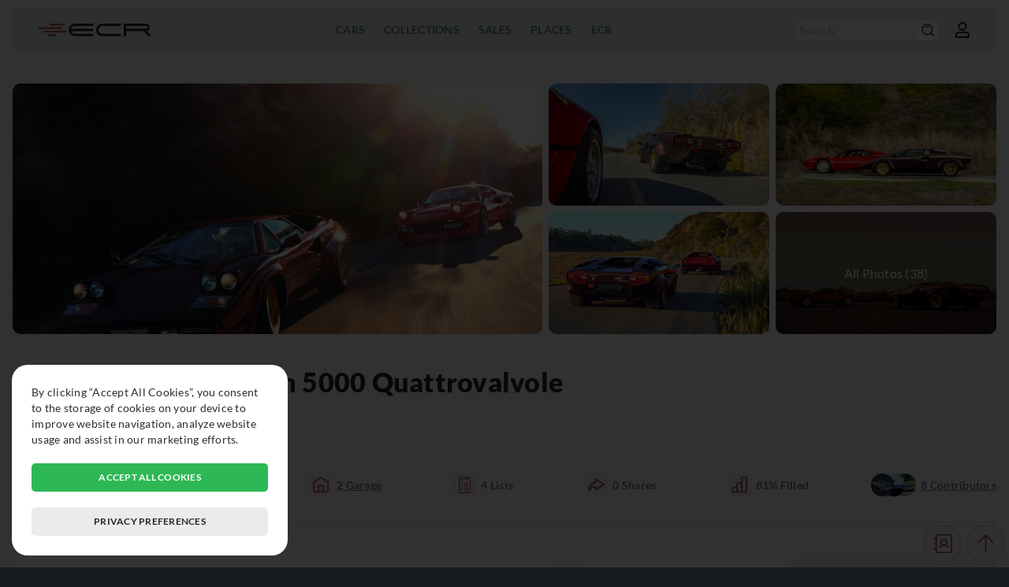

--- FILE ---
content_type: text/html; charset=UTF-8
request_url: https://exclusivecarregistry.com/details/lamborghini/countach/33476
body_size: 5179
content:
<!DOCTYPE html>
<html lang="en">
	<head>
		<meta charset="UTF-8">
		<meta name="viewport" content="width=device-width, initial-scale=1">
		<meta http-equiv="content-language" content="en-US" />
		<meta name="copyright" content="© 2026 Exclusive Car Registry" />
		<meta name="robots" content="index,follow">
		<meta http-equiv="imagetoolbar" content="no" />
		<meta name="rating" content="general" />
				<script async src="https://www.googletagmanager.com/gtag/js?id=G-HY7SRVBN33"></script>
		<script>
						window['ga-disable-G-HY7SRVBN33'] = true;
						window.dataLayer = window.dataLayer || [];
			function gtag(){dataLayer.push(arguments);}
			gtag('js', new Date());
			gtag('config', 'G-HY7SRVBN33', {'anonymize_ip': true});
					</script>
				<title>ECR - Lamborghini Countach 5000 Quattrovalvole details</title>
		<meta name="description" content="Red exterior located in Poland">
		<meta name="keywords" content="car, car details, car specs, car info, lamborghini, lamborghini countach, lamborghini countach 5000 quattrovalvole">
		<meta property="og:locale" content="en_US">
		<meta property="og:type" content="website">
		<meta property="og:title" content="ECR - Lamborghini Countach 5000 Quattrovalvole details">
		<meta property="og:description" content="Red exterior located in Poland">		
		<meta property="og:url" content="https://exclusivecarregistry.com/details/lamborghini/countach/33476">
		<meta property="og:site_name" content="ECR - Lamborghini Countach 5000 Quattrovalvole details">
		<meta property="og:image" content="https://exclusivecarregistry.com/images/cars/preview/thumb_33476.jpg">
		<meta property="og:image:width" content="450">
		<meta property="og:image:height" content="235">
		<meta name="twitter:card" content="summary_large_image">
		<meta name="twitter:description" content="Red exterior located in Poland">
		<meta name="twitter:title" content="ECR - Lamborghini Countach 5000 Quattrovalvole details">
		<meta name="twitter:image" content="https://exclusivecarregistry.com/images/cars/preview/thumb_33476.jpg">
		<link rel="icon" href="/images/common/favicon.png" sizes="32x32">
		<link rel="icon" href="/images/common/favicon.png" sizes="192x192">
		<link rel="apple-touch-icon" href="/images/common/favicon.png">
				<meta name="msapplication-TileImage" content="/images/common/favicon.png">	
		<meta name="theme-color" content="#b84f4f">
		<meta name="format-detection" content="telephone=no">
		<meta name="format-detection" content="date=no">
		<meta name="format-detection" content="address=no">
		<meta name="format-detection" content="email=no">
		<link rel="stylesheet" href="/css/select2.min.css" type="text/css" media="all" />

				<link rel="stylesheet" href="/css/style.css" type="text/css" media="all">
		<link rel="stylesheet" href="/css/style_mobile.css" type="text/css" media="all">
		<link rel="stylesheet" href="/css/style_overlay.css" type="text/css" media="all">
		<link rel="stylesheet" href="/css/style_darkmode.css" type="text/css" media="all">
		
		<link rel="manifest" href="https://exclusivecarregistry.com/manifest.json">
		<script type="text/javascript" src="/js/jquery-3.6.0.min.js"></script>
		<script type="text/javascript" src="/js/jquery-ui.min.js"></script>
		<script type="text/javascript" src="/js/jquery.ui.touch-punch.js"></script>
		<script type="text/javascript" src="/js/select2.min.js"></script>
        <script type="text/javascript" src="/js/jquery.touchSwipe.min.js"></script>
		<script type="text/javascript" src="/js/mention.min.js"></script>
		<script type="text/javascript" src="/js/general.js"></script>
		
				
				<script defer type="text/javascript" src="/js/details.js"></script>
				
		
		
		
    </head>
	<body >
				<header>

			<div class="menumob"><hr /><hr /><hr /></div>

						<a href="/" class="logo">
				<img class="image_switch" src="/images/common/logo-ecr-default.svg" alt="Logo Exclusive Car Registry" />
			</a>
						
			<nav>
				<ul>
										
					<li>
						<p>Cars</p>
						<div class="overlay_submenu">
							<ul>
								<li><a href="/list">Cars</a></li>
							</ul>
							<ul>
								<li><a href="/make">Makes</a></li>
							</ul>
						</div>
					</li>

					<li>
						<p><a href="/collection">Collections</a></p>
					</li>

					<li>
						<p>Sales</p>
						<div class="overlay_submenu">
							<ul>
								<li><a href="/dealer">Dealers</a></li>
							</ul>
							<ul>
								<li><a href="/auction-house">Auction Houses</a></li>
							</ul>
						</div>
					</li>

					<li>
						<p>Places</p>
						<div class="overlay_submenu">
							<ul>
								<li><a href="/event">Events</a></li>
							</ul>
							<ul>
								<li><a href="/museum">Museums</a></li>
							</ul>
							<ul>
								<li><a href="/circuit">Circuits</a></li>
							</ul>
						</div>
					</li>

					<li>
						<p>ECR</p>
						<div class="overlay_submenu">
							<ul>
								<li><a href="/info">About</a></li>
							</ul>
							<ul>
								<li><a href="/plans">Plans</a></li>
							</ul>
							<ul>
								<li><a href="/terms">Terms of Use</a></li>
							</ul>
							<ul>
								<li><a href="/faq">FAQ</a></li>
							</ul>
							<ul>
								<li><span class="opencontact">Contact Us</span></li>
							</ul>
						</div>
					</li>
				</ul>
			</nav>
			<div class="options">
				<div class="fast_search_link">
					<a href="/list"><img class="ico_switch" src="/images/common/ico-header-search.svg" alt="Search icon" /></a>
				</div>
				<form action="/list" method="get" class="fast_search">
					<input type="hidden" name="fastsearch" value="1" />
					<input type="text" name="model" placeholder="Search" value="" />
					<button type="submit"><img class="ico_switch" src="/images/common/ico-header-search.svg" alt="Search icon" /></button>
				</form>
				
												<div class="account_photo">
										<span href="/login" rel="nofollow" class="open_login_form">
						<img src="/images/common/ico-header-account.svg" alt="Profile"  class="ico_switch" />
					</span>
									</div>
			</div>
		</header>
	<main class="principal" id="details">
	<div class="banner_gallery wrapperfull">
					<div class="thumb" data-id="538749">
						<img src="/images/gallery/car/full/538749" alt="Gallery" />
					</div>
					<div class="thumb" data-id="538750">
						<img src="/images/gallery/car/thumb/538750" alt="Gallery" />
					</div>
					<div class="thumb" data-id="538751" data-total="All Photos (38)">
						<img src="/images/gallery/car/thumb/538751" alt="Gallery" />
					</div>
					<div class="thumb" data-id="538752">
						<img src="/images/gallery/car/thumb/538752" alt="Gallery" />
					</div>
					<div class="thumb" data-id="538753" data-total="All Photos (38)">
						<img src="/images/gallery/car/thumb/538753" alt="Gallery" />
					</div></div>	<div class="page_title wrapperfull">
		<h1>
			<a href="/make/lamborghini">Lamborghini</a>
			<a href="/model/lamborghini/countach-5000-quattrovalvole">Countach</a> 
						<a href="/model/lamborghini/countach-5000-quattrovalvole">5000 Quattrovalvole</a>
					</h1>
		
						<div class="location">
							<img src="/images/flags/pl.png" alt="Country Flag" />
							<p>Radom, Masovian Voivodeship, Poland</p>
						</div>			</div>
		<div class="basic_social wrapperfull">
		<div class="icons_info like">
			<div ><img class="ico_red" src="/images/common/ico-general-like.svg" alt="Like icon" /></div>
			<p>43<span> Likes</span></p>
		</div>
		<div class="icons_info seen">
			<div ><img class="ico_red" src="/images/common/ico-general-seen.svg" alt="Spotted icon" /></div>
			<p>17 <span> Spotted</span></p>
		</div>
		<div class="icons_info garage">
			<div ><img class="ico_red" src="/images/common/ico-general-garage.svg" alt="Garage icon" /></div>
			<p>2<span> Garage</span></p>
		</div>
		<div class="icons_info watch_list">
			<div ><img class="ico_red" src="/images/common/ico-field-specs.svg" alt="Watchlist icon" /></div>
			<p>4<span> Lists</span></p>
		</div>
		<div class="icons_info share " data-car="33476">
			<div><img class="ico_red open_share" src="/images/common/ico-general-share.svg" alt="Share icon" /></div>
			<p>0<span> Shares</span></p>
		</div>
		<div class="icons_info percent">
			<div><img class="ico_red" src="/images/common/ico-general-percent.svg" alt="Percentage icon" /></div>
			<p>81%<span> Filled</span></p>
		</div>
		
		<div class="users_totals_thumb">
		<img class="photo" src="/images/profile/uid_1558.jpg" alt="Uploader" /><img class="photo" src="/images/profile/uid_30693.jpg" alt="Edits" /><img class="photo" src="/images/profile/uid_9800.jpg" alt="Edits" />
			<p>8<span> Contributors</span></p>		
		</div>
				<hr class="division_line" />
	</div>


	<div class="page_content_2_column_left">
		
		
		<div class="timeline_block basic_tab_switch">
			<h2 class="blocktitle">Car Timeline</h2>
			<div class="selection">
				<p class="btn open" data-info="location">Location</p>
				<p class="btn" data-info="collection">Collection</p>
				<p class="btn" data-info="event">Events</p>
				<p class="btn" data-info="racing">Racing</p>
				<p class="btn" data-info="museum">Museum</p>
				<p class="btn" data-info="sales">Sales</p>
							</div>
			<div class="content_block">

				<div class="item open" data-box="location">
										<p class="info"><span class="level_block_tag lbt_free"><strong><img class="img" src="/images/common/ico-header-account.svg" /></strong>Log in</span></p>
									</div>

				<div class="item" data-box="collection">
										<p class="info"><span class="level_block_tag lbt_free"><strong><img class="img" src="/images/common/ico-header-account.svg" /></strong>Log in</span></p>
									</div>

				<div class="item" data-box="event">
										<p class="info"><span class="level_block_tag lbt_free"><strong><img class="img" src="/images/common/ico-header-account.svg" /></strong>Log in</span></p>
									</div>

				<div class="item" data-box="racing">
										<p class="info"><span class="level_block_tag lbt_free"><strong><img class="img" src="/images/common/ico-header-account.svg" /></strong>Log in</span></p>
									</div>

				<div class="item" data-box="museum">
										<p class="info"><span class="level_block_tag lbt_free"><strong><img class="img" src="/images/common/ico-header-account.svg" /></strong>Log in</span></p>
									</div>

				<div class="item" data-box="sales">
										<p class="info"><span class="level_block_tag lbt_free"><strong><img class="img" src="/images/common/ico-header-account.svg" /></strong>Log in</span></p>
									</div>

								
			</div>
		</div>


				<div class="textwy wrapperfull">
			<h2 class="blocktitle">Information</h2>
						<p class="info"><span class="level_block_tag lbt_free"><strong><img class="img" src="/images/common/ico-header-account.svg" /></strong>Log in</span></p>
					</div>
		
		
		

		
			<aside class="adsmkthor superad">
				<a href="https://exclusivecarregistry.com/contact?open_ads_request=1" class="adsimg" data-id="2" data-client="2" data-format="1" target="_blank">
					<img 
						alt="2"
						src="/images/ads/banner_2.jpg"
						srcset="/images/ads/banner_2_mob.jpg 480w, /images/ads/banner_2.jpg 728w"
						sizes="
						(min-resolution: 6dppx) 15vw,
						(min-resolution: 5.5dppx) 16.5vw,
						(min-resolution: 5dppx) 18vw,
						(min-resolution: 4.5dppx) 20.25vw,
						(min-resolution: 4dppx) 22.5vw,
						(min-resolution: 3.5dppx) 26.25vw,
						(min-resolution: 3dppx) 30vw,
						(min-resolution: 2.5dppx) 37.5vw,
						(min-resolution: 2dppx) 45vw,
						(min-resolution: 1.5dppx) 67.5vw,
						(min-resolution: 1dppx) 90vw,
						90vw"
					/>
				</a>
				<script>gtag("event", "ecr_ads_viewed", {"ads_id": "2","ads_client": "2","ads_link": "https://exclusivecarregistry.com/contact?open_ads_request=1","ads_format": "1"});</script>
			</aside>
				

		
		
		

				<div class="videogallery wrapperfull">
			<h2 class="blocktitle">Videos</h2>
						<p class="info"><span class="level_block_tag lbt_free"><strong><img class="img" src="/images/common/ico-header-account.svg" /></strong>Log in</span></p>
					</div>
		

				<div class="summary_block_image_link wrapperfull">
			<img class="image" src="/images/cars/preview/thumb_33476.jpg" alt="Picture">
			<div class="text">
				<h2 class="title">Lamborghini Countach 5000 Quattrovalvole</h2>
								<a class="link" href="/model/lamborghini/countach-5000-quattrovalvole">Read More ↗</a>
			</div>
		</div>


	</div>


	<div class="page_content_2_column_right">
		

		<div class="general_tab_block basic_tab_switch">
			<div class="button_block">
				<p class="btn open" data-info="details"><img class="ico_red" src="/images/common/ico-general-details.svg" alt="Details icon">Details</p>
				<p class="btn" data-info="specifics"><img class="ico_red" src="/images/common/ico-general-specifics.svg" alt="Specifics icon">Specifics</p>
			</div>
			<div class="content_block">
				<div class="item open" data-box="details">
					<div class="list_with_icons">
						<div class="image">
							<img class="ico_switch" src="/images/common/ico-field-year.svg" alt="Model year icon" />
						</div>
						<div class="text">
							<p class="title">Model Year</p>
														<p class="info"><span class="level_block_tag lbt_free"><strong><img class="img" src="/images/common/ico-header-account.svg" /></strong>Log in</span></p>
													</div>
					</div>
					<div class="list_with_icons">
						<div class="image">
							<img class="ico_switch" src="/images/common/ico-field-color.svg" alt="Color icon" />
						</div>
						<div class="text">
							<p class="title">Color</p>
														<p class="info"><span class="level_block_tag lbt_free"><strong><img class="img" src="/images/common/ico-header-account.svg" /></strong>Log in</span></p>
													</div>
					</div>
					<div class="list_with_icons">
						<div class="image">
							<img class="ico_switch" src="/images/common/ico-field-interior.svg" alt="Interior icon" />
						</div>
						<div class="text">
							<p class="title">Interior</p>
														<p class="info"><span class="level_block_tag lbt_free"><strong><img class="img" src="/images/common/ico-header-account.svg" /></strong>Log in</span></p>
													</div>
					</div>
					<div class="list_with_icons">
						<div class="image">
							<img class="ico_switch" src="/images/common/ico-field-spectype.svg" alt="Spec icon" />
						</div>
						<div class="text">
							<p class="title">Original Market Specification</p>
														<p class="info"><span class="level_block_tag lbt_free"><strong><img class="img" src="/images/common/ico-header-account.svg" /></strong>Log in</span></p>
													</div>
					</div>
					<div class="list_with_icons">
						<div class="image">
							<img class="ico_switch" src="/images/common/ico-field-transmission.svg" alt="Transmission icon" />
						</div>
						<div class="text">
							<p class="title">Transmission</p>
														<p class="info"><span class="level_block_tag lbt_free"><strong><img class="img" src="/images/common/ico-header-account.svg" /></strong>Log in</span></p>
													</div>
					</div>
					<div class="list_with_icons">
						<div class="image">
							<img class="ico_switch" src="/images/common/ico-field-drive.svg" alt="Drive icon" />
						</div>
						<div class="text">
							<p class="title">Drive</p>
														<p class="info"><span class="level_block_tag lbt_free"><strong><img class="img" src="/images/common/ico-header-account.svg" /></strong>Log in</span></p>
													</div>
					</div>
				</div>
				<div class="item" data-box="specifics">
					<div class="specifics">
						<div class="list_with_icons">
							<div class="image">
								<img class="ico_switch" src="/images/common/ico-field-prodnum.svg" alt="Plaque Number icon" />
							</div>
							<div class="text">
								<p class="title">Plaque Number</p>
								<p class="info"><span class="level_block_tag lbt_free"><strong><img class="img" src="/images/common/ico-header-account.svg" /></strong>Log in</span></p>							</div>
						</div>
						
						<div class="list_with_icons">
							<div class="image">
								<img class="ico_switch" src="/images/common/ico-field-vin.svg" alt="VIN icon" />
							</div>
							<div class="text">
								<p class="title">VIN</p>
								<p class="info"><span class="level_block_tag lbt_free"><strong><img class="img" src="/images/common/ico-header-account.svg" /></strong>Log in</span></p>							</div>
						</div>
						<div class="list_with_icons">
							<div class="image">
								<img class="ico_switch" src="/images/common/ico-field-chassis.svg" alt="Chassis icon" />
							</div>
							<div class="text">
								<p class="title">Chassis</h3>
								<p class="info"><span class="level_block_tag lbt_free"><strong><img class="img" src="/images/common/ico-header-account.svg" /></strong>Log in</span></p>							</div>
						</div>
						<div class="list_with_icons">
							<div class="image">
								<img class="ico_switch" src="/images/common/ico-general-engine.svg" alt="Engine icon" />
							</div>
							<div class="text">
								<p class="title">Engine Number</h3>
																<p class="info"><span class="level_block_tag lbt_free"><strong><img class="img" src="/images/common/ico-header-account.svg" /></strong>Log in</span></p>
															</div>
						</div>
						<div class="list_with_icons">
							<div class="image">
								<img class="ico_switch" src="/images/common/ico-field-kmmiles.svg" alt="km/miles icon" />
							</div>
							<div class="text">
								<p class="title">Last known km/miles</p>
																<p class="info"><span class="level_block_tag lbt_free"><strong><img class="img" src="/images/common/ico-header-account.svg" /></strong>Log in</span></p>
															</div>
						</div>
						<div class="list_with_icons">
							<div class="image">
								<img class="ico_switch" src="/images/common/ico-field-msrp.svg" alt="MSRP icon" />
							</div>
							<div class="text">
								<p class="title">MSRP</p>
																<p class="info"><span class="level_block_tag lbt_free"><strong><img class="img" src="/images/common/ico-header-account.svg" /></strong>Log in</span></p>
															</div>
						</div>
						<div class="list_with_icons">
							<div class="image">
								<img class="ico_switch" src="/images/common/ico-field-status.svg" alt="Status icon" />
							</div>
							<div class="text">
								<p class="title">Status</p>
																<p class="info"><span class="level_block_tag lbt_free"><strong><img class="img" src="/images/common/ico-header-account.svg" /></strong>Log in</span></p>
															</div>
						</div>
												<div class="list_with_icons">
							<div class="image">
								<img class="ico_switch" src="/images/common/ico-field-datasource.svg" alt="Datasource icon" />
							</div>
							<div class="text">
								<p class="title">Datasource</p>
																<p class="info"><span class="level_block_tag lbt_free"><strong><img class="img" src="/images/common/ico-header-account.svg" /></strong>Log in</span></p>
															</div>
						</div>
						<div class="list_with_icons">
							<div class="image">
								<img class="ico_switch" src="/images/common/ico-field-salelink.svg" alt="Sale Link icon" />
							</div>
							<div class="text">
								<P class="title">Sale Link</P>
																<p class="info"><span class="level_block_tag lbt_free"><strong><img class="img" src="/images/common/ico-header-account.svg" /></strong>Log in</span></p>
															</div>
						</div>
					</div>
				</div>
			</div>
		</div>


		
			<aside class="adsmkthor superad">
				<a href="https://exclusivecarregistry.com/contact?open_ads_request=1" class="adsimg" data-id="2" data-client="2" data-format="1" target="_blank">
					<img 
						alt="2"
						src="/images/ads/banner_2.jpg"
						srcset="/images/ads/banner_2_mob.jpg 480w, /images/ads/banner_2.jpg 728w"
						sizes="
						(min-resolution: 6dppx) 15vw,
						(min-resolution: 5.5dppx) 16.5vw,
						(min-resolution: 5dppx) 18vw,
						(min-resolution: 4.5dppx) 20.25vw,
						(min-resolution: 4dppx) 22.5vw,
						(min-resolution: 3.5dppx) 26.25vw,
						(min-resolution: 3dppx) 30vw,
						(min-resolution: 2.5dppx) 37.5vw,
						(min-resolution: 2dppx) 45vw,
						(min-resolution: 1.5dppx) 67.5vw,
						(min-resolution: 1dppx) 90vw,
						90vw"
					/>
				</a>
				<script>gtag("event", "ecr_ads_viewed", {"ads_id": "2","ads_client": "2","ads_link": "https://exclusivecarregistry.com/contact?open_ads_request=1","ads_format": "1"});</script>
			</aside>
		

		
		
		
		
		
		
		<div class="wrapperfull plate_list box_hidden_list">
			<h2 class="blocktitle">Plates</h2>
						<p class="info"><span class="level_block_tag lbt_free"><strong><img class="img" src="/images/common/ico-header-account.svg" /></strong>Log in</span></p>
					</div>

		
			
	</div>

	
		<div class="car_list similar_list wrapperfull">
		<h2 class="blocktitle">Similar Cars</h2>
		
						<div class="car_item">
							<a class="content" href="/details/lamborghini/countach/96813">
								<img class="image" src="/images/cars/preview/thumb_96813.jpg" alt="Thumbnail" />
								
								
								
								<div class="texto">
									
									<p class="title"><img class="flag" src="/images/flags/us.png" alt="Country Flag" />Lamborghini Countach <strong>5000 Quattrovalvole</strong></p>
									<div class="stats">
										<div class="icons_info">
											<div><img class="ico_red" src="/images/common/ico-general-like.svg" alt="Like icon" /></div>
											<p>6</p>
										</div>
										<div class="icons_info">
											<div><img class="ico_red" src="/images/common/ico-general-seen.svg" alt="Seen icon" /></div>
											<p>7</p>
										</div>
										<div class="icons_info">
											<div><img class="ico_red" src="/images/common/ico-general-garage.svg" alt="Garage icon" /></div>
											<p>0</p>
										</div>
										<div class="icons_info">
											<div><img class="ico_red" src="/images/common/ico-general-percent.svg" alt="Percentage icon" /></div>
											<p>71%</p>
										</div>
									</div>
								</div>
							</a>
						</div>
						<div class="car_item">
							<a class="content" href="/details/lamborghini/countach/73882">
								<img class="image" src="/images/cars/preview/thumb_73882.jpg" alt="Thumbnail" />
								
								
								
								<div class="texto">
									
									<p class="title"><img class="flag" src="/images/flags/de.png" alt="Country Flag" />Lamborghini Countach <strong>5000 Quattrovalvole</strong></p>
									<div class="stats">
										<div class="icons_info">
											<div><img class="ico_red" src="/images/common/ico-general-like.svg" alt="Like icon" /></div>
											<p>1</p>
										</div>
										<div class="icons_info">
											<div><img class="ico_red" src="/images/common/ico-general-seen.svg" alt="Seen icon" /></div>
											<p>6</p>
										</div>
										<div class="icons_info">
											<div><img class="ico_red" src="/images/common/ico-general-garage.svg" alt="Garage icon" /></div>
											<p>0</p>
										</div>
										<div class="icons_info">
											<div><img class="ico_red" src="/images/common/ico-general-percent.svg" alt="Percentage icon" /></div>
											<p>71%</p>
										</div>
									</div>
								</div>
							</a>
						</div>
						<div class="car_item">
							<a class="content" href="/details/lamborghini/countach/74189">
								<img class="image" src="/images/cars/preview/thumb_74189.jpg" alt="Thumbnail" />
								
								
								
								<div class="texto">
									
									<p class="title"><img class="flag" src="/images/flags/at.png" alt="Country Flag" />Lamborghini Countach <strong>5000 Quattrovalvole</strong></p>
									<div class="stats">
										<div class="icons_info">
											<div><img class="ico_red" src="/images/common/ico-general-like.svg" alt="Like icon" /></div>
											<p>3</p>
										</div>
										<div class="icons_info">
											<div><img class="ico_red" src="/images/common/ico-general-seen.svg" alt="Seen icon" /></div>
											<p>21</p>
										</div>
										<div class="icons_info">
											<div><img class="ico_red" src="/images/common/ico-general-garage.svg" alt="Garage icon" /></div>
											<p>0</p>
										</div>
										<div class="icons_info">
											<div><img class="ico_red" src="/images/common/ico-general-percent.svg" alt="Percentage icon" /></div>
											<p>60%</p>
										</div>
									</div>
								</div>
							</a>
						</div>
						<div class="car_item">
							<a class="content" href="/details/lamborghini/countach/36216">
								<img class="image" src="/images/cars/preview/thumb_36216.jpg" alt="Thumbnail" />
								
								
								
								<div class="texto">
									
									<p class="title"><img class="flag" src="/images/flags/us.png" alt="Country Flag" />Lamborghini Countach <strong>5000 Quattrovalvole</strong></p>
									<div class="stats">
										<div class="icons_info">
											<div><img class="ico_red" src="/images/common/ico-general-like.svg" alt="Like icon" /></div>
											<p>1</p>
										</div>
										<div class="icons_info">
											<div><img class="ico_red" src="/images/common/ico-general-seen.svg" alt="Seen icon" /></div>
											<p>3</p>
										</div>
										<div class="icons_info">
											<div><img class="ico_red" src="/images/common/ico-general-garage.svg" alt="Garage icon" /></div>
											<p>0</p>
										</div>
										<div class="icons_info">
											<div><img class="ico_red" src="/images/common/ico-general-percent.svg" alt="Percentage icon" /></div>
											<p>65%</p>
										</div>
									</div>
								</div>
							</a>
						</div>	</div>
	</main>
				<footer>
			<div class="logo">
				<img src="/images/common/logo-ecr-w-text.png" alt="Logo Exclusive Car Registry" />
			</div>
			<div class="menu">
				<div class="column">
					<p>Resources</p>
					<a href="/info">About</a>
					<a href="/list">Cars</a>
					<a href="/collection">Collection</a>
				</div>
				<div class="column">
					<p>Social</p>
					<a href="https://www.instagram.com/exclusivecarregistry" target="_blank">Instagram</a>
					<a href="https://www.facebook.com/exclusivecarregistry" target="_blank">Facebook</a>
				</div>
				<div class="column">
					<p>Legal</p>
					<a href="/terms">Terms of service</a>
				</div>
			</div>
			<p class="footer_copyright">© 2026 Exclusive Car Registry. All rights reserved.</p>
		</footer>
		
		<div class="shortcut_float">
									<div class="generalbtn opencontact" data-mkt="0" ><img class="ico_red" src="/images/common/ico-general-contact.svg" alt="Contact"></div>
									
							<div class="generalbtn backtop"><img class="ico_red" src="/images/common/ico-general-toppage.svg" alt="Top"></div>
					</div>

				<div id="gdpr_box">
			<div class="box">
				<p>By clicking “Accept All Cookies”, you consent to the storage of cookies on your device to improve website navigation, analyze website usage and assist in our marketing efforts.</p>
				<span class="accept_cookies">Accept all cookies</span>
				<span class="more_cookies_info">Privacy preferences</span>
			</div>
		</div>
		<div id="gdpr_info_box">
			<div class="box">
				<div class="title">
					<h2>Privacy preferences</h2>
					<span class="close">✖</span>
				</div>
				<div class="menu">
					<h3 data-block="cookie_privacy" class="open">Privacy</h3>
					<h3 data-block="cookies_performance">Performance</h3>
					<h3 data-block="cookies_ads">Ads</h3>
					<h3 data-block="cookies_functionality">Functionality</h3>
					<h3 data-block="cookie_required">Required</h3>
				</div>
				<div class="blocks">
					<div id="cookie_privacy" class="open">
						<h3>Privacy</h3>
						<p>When you visit a website, it may store or collect information on your browser, primarily in the form of cookies. This information can be about you, your preferences or your device and is used primarily to make the website work as you expect. The information usually doesn't directly identify you, but it can provide a more personalized web experience. As we respect your right to privacy, you can choose not to allow certain types of cookies. Click on the different category titles to learn more and change our default settings. However, blocking some types of cookies may affect your experience on the website and the services we may offer.</p>
					</div>
					<div id="cookies_performance">
						<h3>Performance</h3>
						<span class="custom_check" id="cb_performance" data-input="1"></span>
						<p>These cookies allow us to count visits and traffic sources so that we can measure and improve the performance of our website. They help us know which pages are the most and least popular and see how visitors move around the website. All information collected by these cookies is aggregated and therefore anonymous. If you do not allow these cookies, we will not know when you have visited our website.</p>
					</div>
					<div id="cookies_ads">
						<h3>Ads</h3>
						<span class="custom_check" id="cb_ads" data-input="1"></span>
						<p>These cookies may be set through our website by our advertising partners. They can be used by these companies to build a profile about your interests and show you relevant ads on other websites. They do not directly store personal information, but are based on the unique identification of your browser and internet device. If you do not allow these cookies, you will have less targeted advertising.</p>
					</div>
					<div id="cookies_functionality">
						<h3>Functionality</h3>
						<span class="custom_check" id="cb_functionality" data-input="1"></span>
						<p>These cookies allow the website to provide enhanced functionality and personalization. They can be established by us or by external providers whose services we have added to our pages. If you do not allow these cookies, some of these features, or even all of them, may not work correctly.</p>
					</div>
					<div id="cookie_required">
						<h3>Required</h3>
						<span class="custom_check required" data-input="1"></span>
						<p>These cookies are necessary for the website to function and cannot be turned off on our systems. They are usually only set up in response to actions you take that correspond to a request for services, such as setting your privacy preferences, logging in or filling out forms. You can set your browser to block or alert you to these cookies, but some parts of the website will not work. These cookies do not store any personally identifiable information.</p>
					</div>
				</div>
				<div class="buttons">
					<span class="save_custom">Confirm my choices</span>
					<span class="accept_cookies">Accept all cookies</span>
				</div>
			</div>
		</div>
			</body>
</html>

--- FILE ---
content_type: text/css
request_url: https://exclusivecarregistry.com/css/style.css
body_size: 41295
content:
/*fonte*/
@font-face{font-family:'lato';src:url('/fonts/lato-black.woff2') format('woff2');font-weight:900;font-display: swap;}
@font-face{font-family:'lato';src:url('/fonts/lato-bold.woff2') format('woff2');font-weight:700;font-display: swap;}
@font-face{font-family:'lato';src:url('/fonts/lato-regular.woff2') format('woff2');font-weight:400;font-display: swap;}
@font-face{font-family:'lato';src:url('/fonts/lato-light.woff2') format('woff2');font-weight:300;font-display: swap;}
@font-face{font-family:'lato';src:url('/fonts/lato-thin.woff2') format('woff2');font-weight:100;font-display: swap;}

:root {
	--brand-accent-color: #9a2828;
	--brand-accent-dark: #7f2020;
	--brand-accent-light: #ffe1e0;
	--light-bg-primary: #fff;
	--light-bg-secondary: rgb(249 250 251);
	--light-bg-tertiary: rgb(241, 245, 249);
	--primary-text-color: #222629;
	--secondary-text-color: rgb(75 85 99);
	--tertiary-text-color: rgb(107 114 128);
	--white-text-color: #f6f6f6;
	--bg-green: rgb(220, 252, 231);
	--green-text-color: rgb(22, 101, 52);
	--bg-yelow: #ca8a04;
	--bg-yellow-light: #fde1a5;
	--yellow-text-color: #ca8a04; 
	--border-color-primary: rgb(226 232 240);
	--tw-shadow: 0 25px 50px -12px rgb(0 0 0 / 0.25);
	--tw-ring-offset-shadow: 0 0 #0000;
	--b_rad_tiny: 0.26vw;
	--b_rad_small: 0.521vw;
	--b_rad_medium: 0.781vw;
	--b_rad_large:1.042vw;
	--ico-red: invert(39%) sepia(16%) saturate(1533%) hue-rotate(312deg) brightness(101%) contrast(108%);
	--ico-blanc: invert(99%) sepia(3%) saturate(686%) hue-rotate(237deg) brightness(117%) contrast(93%);
	--ico-green: invert(59%) sepia(23%) saturate(1278%) hue-rotate(84deg) brightness(94%) contrast(91%);
	--ico-grey: brightness(0) saturate(100%) invert(48%) sepia(6%) saturate(609%) hue-rotate(182deg) brightness(94%) contrast(85%);
	--ico-yellow: brightness(0) saturate(100%) invert(57%) sepia(98%) saturate(2377%) hue-rotate(13deg) brightness(94%) contrast(97%);
	--transition-all-smooth: all 0.3s ease-in-out;
}

/*geral*/
*{
	font-family: 'lato', Arial, "sans-serif";
	margin:0;
	padding:0;
	border:none;
	text-decoration:none;
	-webkit-font-smoothing: antialiased;
	-moz-font-smoothing: antialiased;
	-ms-font-smoothing: antialiased;
	font-smooth: antialiased;
	text-rendering: optimizeLegibility;
	outline:none !important;
	letter-spacing: 0.0132vw;
}
a[x-Apple-data-detectors]{
	color: inherit !important;
	text-decoration: none !important;
	font-size: inherit !important;
	font-family: inherit !important;
	font-weight: inherit !important;
	line-height: inherit !important;
}
html{
	background-color:#191c1e;
}
body{
	background-color:#f6f6f6;
	float: left;
	width: 100%;
}
img{
	color: transparent !important;
}
.division_line{
	float: left;
	width: 100%;
	height: 1px;
	display: block;
	background-color: #d0d5d7;
}
input[type=number]::-webkit-inner-spin-button,
input[type=number]::-webkit-outer-spin-button{
	-webkit-appearance: none;
	margin: 0;
}
.grecaptcha-badge{
	opacity: 0;
	z-index: 1;
	height: 25px !important;
	bottom: 0 !important;
}
.wrapperfull{
	float:left;
	width:100%;
	box-sizing: border-box;
	padding: 0 1.25%;
	position:relative;
	overflow: hidden;
}
#modellist .basic_tab_switch .wrapperfull,
#modellist .basic_tab_switch_outer .wrapperfull,
#makeinfo .basic_tab_switch_outer .wrapperfull,
#makeinfo .basic_tab_switch .wrapperfull{
	padding: 0;
}
.wrapper{
	float:left;
	width:100%;
	box-sizing: border-box;
	position:relative;
	overflow: hidden;
	margin-bottom: 20px;
}
.principal{
	float:left;
	width:100%;
	padding: 5.5209vw 0 1.875vw 0;
	overflow: hidden;
	min-height: 60vh;
	box-sizing: border-box;
	position: relative;
	z-index: 1;
}
.principal .wrapperfull{
	margin-bottom: 2.0833vw;
}
.pac-container{
	box-shadow: none !important;
	border: none !important;
}
.hide_to_mobile{
	display: none !important;
}

/* default classes  */
.default_icon{
	object-fit: contain;
	object-position: 50% 50%;
}


.icon_size_tiny{
	width: 0.625vw;
	height: 0.625vw;
}
.icon_size_small{
	width: 0.833vw;
	height: 0.833vw;
}
.icon_size_medium{
	width: 1.042vw;
	height: 1.042vw;
}
.icon_size_medium_2{
	width: 1.25vw;
	height: 1.25vw;
}
.icon_size_large{
	width: 1.667vw;
	height: 1.667vw;
}
.icon_size_large_2{
	width: 2.083vw;
	height: 2.083vw;
}


.padding_none{
	padding: 0 !important;
}
.bg_brand_accent_dark{
	background-color: #992828 !important;
	box-shadow: inset 0 0 0 0.156vw #992828 !important;
}
.bg_brand_accent_yellow{
	background-color: #cb8b04 !important;
	box-shadow: inset 0 0 0 0.156vw #cb8b04 !important;
}
.text_brand_accent{
	color: #992828 !important;
}
.text_brand_accent:hover{
	color: #7f2020;
}
.text_dark_accent{
	color: #0f172a;
}
.text_yellow_accent{
	color: #cb8b04 !important;
}
.text_center{
	text-align: center;
}
.f_left{
	float: left;
}
.f_right{
	float: right;
}
.w_40 {
  width: 40%;
}
.w_50{
	width: 50% !important;
}
.w_full{
	width: 100% !important;
}
.h_full{
	height: 100% !important;
}
.d_flex{
	display: flex;
}
.flex_column{
	flex-direction: column;
}
.flex_row{
	flex-direction: row;
}
.flex_wrap{
	flex-wrap: wrap;
}
.flex_nowrap{
	flex-wrap: nowrap;
}
.align_start{
	align-items: flex-start;
}
.align_center{
	align-items: center;
}
.content_center{
	justify-content: center;
}
.justify_between{
	justify-content: space-between;
}
.justify_center{
	justify-content: center;
}
.justify_start{
	justify-content: flex-start;
}
.justify_end{
	justify-content: flex-end;
}
.box_border{
	box-sizing: border-box;
}
.flow_auto{
	overflow: auto;
}
.flow_hidden{
	overflow: hidden;
}
.greyed_bg{
	background-color: #f8fafc;
}
.smll_mtop{
	margin-top: 0.625vw;
}
.medium_mtop{
	margin-top: 0.833vw;
}
.medium_mtop_2{
	margin-top: 1.25vw;
}
.lg_mtop{
	margin-top: 1.667vw;
}

.tiny_padding{
	padding: 0.417vw;
}
.small_padding{
	padding: 0.625vw;
}
.medium_padding{
	padding: 0.833vw;
}
.medium_padding_2{
	padding: 1.25vw;
}
.lg_padding{
	padding: 1.667vw;
}
.lg_padding_2{
	padding: 2.083vw;
}
.tiny_pad_square{
	padding: 0.208vw 0.417vw;
}
.small_pad_square{
	padding: 0.417vw 0.625vw;
}
.medium_pad_square{
	padding: 0.625vw 0.833vw;
}
.medium_pad_square_2{
	padding: 0.833vw 1.25vw;
}
.lg_pad_square{
	padding: 1.042vw 1.667vw;
}
.lg_pad_square_2{
	padding: 1.25vw 2.083vw;
}
.tiny_pad_left{
	padding-left: 0.417vw;
}
.small_pad_left{
	padding-left: 0.625vw;
}
.medium_pad_left{
	padding-left: 0.833vw;
}
.medium_pad_left_2{
	padding-left: 1.25vw;
}
.lg_pad_left{
	padding-left: 1.667vw;
}
.lg_pad_left_2{
	padding-left: 2.083vw;
}
.tiny_pad_right{
	padding-right: 0.417vw;
}
.small_pad_right{
	padding-right: 0.625vw;
}
.medium_pad_right{
	padding-right: 0.833vw;
}
.medium_pad_right_2{
	padding-right: 1.25vw;
}
.lg_pad_right{
	padding-right: 1.667vw;
}
.lg_pad_right_2{
	padding-right: 2.083vw;
}
.tiny_pad_sides{
	padding-left: 0.417vw;
	padding-right: 0.417vw;
}
.small_pad_sides{
	padding-left: 0.625vw;
	padding-right: 0.625vw;
}
.medium_pad_sides{
	padding-left: 0.833vw;
	padding-right: 0.833vw;
}
.medium_pad_sides_2{
	padding-left: 1.25vw;
	padding-right: 1.25vw;
}
.lg_pad_sides{
	padding-left: 1.667vw;
	padding-right: 1.667vw;
}
.lg_pad_sides_2{
	padding-left: 2.083vw;
	padding-right: 2.083vw;
}
.tiny_pad_top{
	padding-top: 0.417vw;
}
.small_pad_top{
	padding-top: 0.625vw;
}
.medium_pad_top{
	padding-top: 0.833vw;
}
.medium_pad_top_2{
	padding-top: 1.25vw;
}
.lg_pad_top{
	padding-top: 1.667vw;
}
.lg_pad_top_2{
	padding-top: 2.083vw;
}
.tiny_pad_bottom{
	padding-bottom: 0.417vw;
}
.small_pad_bottom{
	padding-bottom: 0.625vw;
}
.medium_pad_bottom{
	padding-bottom: 0.833vw;
}
.medium_pad_bottom_2{
	padding-bottom: 1.25vw;
}
.lg_pad_bottom{
	padding-bottom: 1.667vw;
}
.lg_pad_bottom_2{
	padding-bottom: 2.083vw;
}
.tiny_pad_vertical{
	padding-top: 0.417vw;
	padding-bottom: 0.417vw;
}
.small_pad_vertical{
	padding-top: 0.625vw;
	padding-bottom: 0.625vw;
}
.medium_pad_vertical{
	padding-top: 0.833vw;
	padding-bottom: 0.833vw;
}
.medium_pad_vertical_2{
	padding-top: 1.25vw;
	padding-bottom: 1.25vw;
}
.lg_pad_vertical{
	padding-top: 1.667vw;
	padding-bottom: 1.667vw;
}
.lg_pad_vertical_2{
	padding-top: 2.083vw;
	padding-bottom: 2.083vw;
}
.m_bottom_tiny{
	margin-bottom: 0.417vw;
}
.m_bottom_small{
	margin-bottom: 0.625vw;
}
.m_bottom_medium{
	margin-bottom: 0.833vw;
}
.m_bottom_medium_2{
	margin-bottom: 1.25vw;
}
.m_bottom_large{
	margin-bottom: 1.667vw;
}
.m_bottom_large_2{
	margin-bottom: 2.083vw;
}
.m_left_tiny{
	margin-left: 0.417vw;
}
.m_left_small{
	margin-left: 0.625vw;
}
.m_left_medium{
	margin-left: 0.833vw;
}
.m_left_medium_2{
	margin-left: 1.25vw;
}
.m_left_large{
	margin-left: 1.667vw;
}
.m_left_large_2{
	margin-left: 2.083vw;
}
.m_right_tiny{
	margin-right: 0.417vw;
}
.m_right_small{
	margin-right: 0.625vw;
}
.m_right_medium{
	margin-right: 0.833vw;
}
.m_right_medium_2{
	margin-right: 1.25vw;
}
.m_right_large{
	margin-right: 1.667vw;
}
.m_right_large_2{
	margin-right: 2.083vw;
}
.m_top_tiny{
	margin-top: 0.417vw;
}
.m_top_small{
	margin-top: 0.625vw;
}
.m_top_medium{
	margin-top: 0.833vw;
}
.m_top_medium_2{
	margin-top: 1.25vw;
}
.m_top_large{
	margin-top: 1.667vw;
}
.m_top_large_2{
	margin-top: 2.083vw;
}

.tiny_gap {
	gap: 0.417vw;
}
.smll_gap {
	gap: 0.833vw;
}
.medium_gap{
	gap: 1.25vw;
}
.lg_maxw{
    max-width: 26.667vw;
}
.lg_maxw_2{
    max-width: 46.667vw;
}
.lg_btn{
    max-width: 16.667vw;
    line-height: 1.25vw !important;
}
.lg_btn{
	max-width: 20vw;
	line-height: 1.25vw !important;
}
.text_lg {
	font-size: 0.938vw;
  	line-height: 1.458vw;
}
.text_lg_2 {
	font-size: 1.25vw;
	line-height: 1.667vw;
}
.text_smll{
	font-size: 0.729vw;
  	line-height: 1.042vw;
}
.text_medium{
	font-size: 0.833vw;
	line-height: 1.25vw;
}
.text_schm_1{
	color: #5e6a7b;
}
.text_schm_2{
	color: #7f8b9f;
}
.text_schm_3{
	color: #0f172a;
}
.text_link a:hover{
	color: #354357;
}
.font_semibold{
	font-weight: 600;
}
.font_bold{
	font-weight: 700;
}
.font_extrabold{
	font-weight: 800;
}
.transition_all_smooth {
	transition: all 0.3s ease-in-out;
}

.b_rad_tiny{
	border-radius: 0.26vw;
}
.b_rad_small{
	border-radius: 0.521vw;
}
.b_rad_medium{
	border-radius: 0.781vw;
}
.b_rad_large{
	border-radius: 1.042vw;
}

.font_tiny{
	font-size: 0.625vw;
  	line-height: 0.938vw;
}
.font_small{
	font-size: 0.729vw;
  	line-height: 1.042vw;
}
.font_medium{
	font-size: 0.833vw;
	line-height: 1.25vw;
}
.font_medium_2{
	font-size: 0.938vw;
  	line-height: 1.458vw;
}
.font_large{
	font-size: 1.25vw;
	line-height: 1.667vw;
}
.font_large_2{
	font-size: 1.5625vw;
  	line-height: 1.875vw;
}

.shadow_lg {
  --tw-shadow: 0 10px 15px -3px rgb(0 0 0 / 0.1), 0 4px 6px -4px rgb(0 0 0 / 0.1);
  --tw-shadow-colored: 0 10px 15px -3px var(--tw-shadow-color), 0 4px 6px -4px var(--tw-shadow-color);
  box-shadow: var(--tw-ring-offset-shadow, 0 0 #0000), var(--tw-ring-shadow, 0 0 #0000), var(--tw-shadow);
}


.bg_primary_light{
	background-color: var(--light-bg-primary);
}
.bg_secondary_light{
	background-color: var(--light-bg-secondary);
}
.bg_green{
	background-color: var(--bg-green);
}

.color_green{
	color: var(--green-text-color);
}
.color_brand{
	color: var(--brand-accent-color);
}
.color_primary{
	color: var(--primary-text-color);
}
.color_secondary{
	color: var(--secondary-text-color);
}
.color_tertiary{
	color: var(--tertiary-text-color);
}

.no_border {
	border: none !important;
}
.no_margin {
	margin: 0 !important;
}

.text_cutter{
	overflow: hidden;
	text-overflow: ellipsis;
	white-space: nowrap;
}
.cursor_pointer{
	cursor: pointer;
}
.rotate_180{
	transform: rotate(180deg);
}


/*subtitles*/

.blocktitle{
	float: left !important;
	width: 100% !important;
	height: auto !important;
	margin-bottom: 2.0833vw;
	box-sizing: border-box;
	font-size: 1.563vw !important;
	line-height: normal !important;
	text-transform: none !important;
	text-align: left !important;
	font-weight: 700 !important;
	color: #222629 !important;
}

/*text blocks*/

.textwy{
	float: left;
	width: 100%;
}
.textwy.wrapperfull{
	margin-bottom: calc(2.084vw - 1.4584vw);
}
.textwy h2{
	width: 100%;
	float: left;
	font-size: 1.5625vw;
	color: #222629;
	margin-bottom: 1.4584vw;
}
.textwy h3,
.textwy h4,
.textwy h5,
.textwy h6{
	width: 100%;
	float: left;
	font-size: 1.0416vw;
	color: #222629;
	margin-bottom: 1.4584vw;
}
.textwy p{
	float: left;
	width: 100%;
	color: #222629;
	font-weight: 400;
	font-size: 0.9373vw;
	line-height: 1.4584vw;
	margin-bottom: 1.4584vw;
	text-align: left;
}
.textwy ul,
.textwy ol{
	float: left;
	width: 100%;
	box-sizing: border-box;
	margin-bottom: 1.4584vw;
}
.textwy ul li,
.textwy ol li{
	float: left;
	width: 100%;
	color: #222629;
	font-weight: 400;
	font-size: 1.0416vw;
	line-height: 1.4584vw;
	text-align: left;
	list-style: inside;
}
.textwy a,
.textwy .scrolltoform{
	color: #667B82;
	font-weight: 700;
	cursor: pointer;
	text-decoration: underline;
}
.textwy a:hover,
.textwy .scrolltoform:hover{
	text-decoration: underline;
}
.textwy ul li ul,
.textwy ol li ol{
	padding-left: 2.084vw;
	box-sizing: border-box;
	margin-bottom: 0;
}
.textwy ul li ul li,
.textwy ol li ol li{
	list-style: circle;
}
.textwy img{
	float: left;
	width: 100%;
	max-height: 70vh;
	object-fit: scale-down;
	object-position: 50% 50%;
	margin-bottom: 1.4584vw;
}

/*base class for svg icons to switch to light / dark mode*/

.ico_switch{
	filter: invert(9%) sepia(7%) saturate(1166%) hue-rotate(163deg) brightness(94%) contrast(86%);
}

/*base class for red svg icons*/

.ico_red{
	filter: invert(39%) sepia(16%) saturate(1533%) hue-rotate(312deg) brightness(101%) contrast(108%);
}

/*base class for red svg icons*/

.ico_blanc{
	filter: invert(99%) sepia(3%) saturate(686%) hue-rotate(237deg) brightness(117%) contrast(93%);
}
/*base class for green svg icons*/

.ico_green{
	filter: invert(59%) sepia(23%) saturate(1278%) hue-rotate(84deg) brightness(94%) contrast(91%);
}
.ico_grey{
	filter: brightness(0) saturate(100%) invert(48%) sepia(6%) saturate(609%) hue-rotate(182deg) brightness(94%) contrast(85%);
}
.ico_yellow{
	filter: brightness(0) saturate(100%) invert(57%) sepia(98%) saturate(2377%) hue-rotate(13deg) brightness(94%) contrast(97%);
}

/*default response box*/

.resposta{
	float: left;
	width: 100%;
	font-size: 0.7291vw;
	font-weight: bold;
	margin: 0.7812vw 0;
	padding: 0.7812vw;
	box-sizing: border-box;
	box-shadow: inset 0 0 0 0.1562vw #2EB855;
	color: #222629 !important;
	text-align: center !important;
	border-radius: 0.5208vw;
	overflow: hidden;
	display: block !important;
}
.resposta.error{
	box-shadow: inset 0 0 0 0.1562vw #B84F4F;
}
.resposta.warning{
	box-shadow: inset 0 0 0 0.1562vw #ffcc00;
}

/*loading lists*/

img.loading{
	float: left;
	width: 3.125vw;
	height: 3.125vw;
	margin: 1.25vw calc(50% - 1.5625vw) 0 calc(50% - 1.5625vw);
	object-fit: contain;
	object-position: 50% 50%;
}

/*call to acction banners (guidelines)*/

.calltoactionbanner img{
	float: left;
	max-width: 100%;
	height: auto;
	width: 100% !important;
	margin: 0 !important;
}

/*default form*/

form{
	float: left;
	width: 100%;
	display:flex;
	display:-webkit-flex;
	flex-wrap:wrap;
	flex-direction:row;
	justify-content:space-between;
	align-items:flex-end;
	align-content:center;
}

/*inputs / form fields*/

input[type=text],
input[type=number],
input[type=file],
input[type=email],
input[type=password],
input[type=url],
input[type=date],
input[type=month],
input[type=datetime-local],
select,
textarea{
	float: left;
	width: 100%;
	font-size: 0.8333vw;
	line-height: 1.0416vw;
	padding: 0.5208vw;
	box-sizing:border-box;
	background-color: #ececec;
	color:#222629;
	height: 2.0833vw;
	margin-bottom: 1.0416vw;
	-webkit-appearance: none !important;
	-moz-appearance: none !important;
	appearance: none !important;
	border-radius: 5px;
}
textarea{
	width: 100% !important;
	height: auto !important;
}
select{
	-webkit-appearance: menulist-button !important;
	-moz-appearance: menulist-button !important;
	appearance: menulist-button !important;
}

/*advanced text box*/

.trumbowyg-box{
	border: none !important;
	border-radius: 0.5208vw !important;
	overflow: hidden !important;
	min-height: auto !important;
}
.trumbowyg-box .trumbowyg-button-pane{
	border: none !important;
	line-height: 0.5208vw !important;
}
.trumbowyg-box .trumbowyg-button-pane::after,
.trumbowyg-box .trumbowyg-button-pane::before{
	display: none !important;
}
.trumbowyg-box .trumbowyg-button-pane button{
	width: 1.8229vw !important;
	height: 1.8229vw !important;
	padding: 0.052vw 0.3125vw !important;
}
.trumbowyg-box .trumbowyg-button-pane button svg{
	width: 80% !important;
}
.trumbowyg-box .trumbowyg-button-pane .trumbowyg-button-group::after{
	background-color: #fff !important;
	height: 1.8229vw !important;
}
.trumbowyg-box .trumbowyg-editor{
	background-color: #ececec !important;
}
.trumbowyg-box .trumbowyg-editor *{
	color: #222629 !important;
}
.trumbowyg-box .trumbowyg-editor p,
.trumbowyg-box .trumbowyg-editor a,
.trumbowyg-box .trumbowyg-editor ul,
.trumbowyg-box .trumbowyg-editor li,
.trumbowyg-box .trumbowyg-editor strong{
	font-size: 0.8333vw !important;
	line-height: 1.0416vw !important;
}
.trumbowyg-box .trumbowyg-editor h3{
	font-size: 1.0416vw !important;
	line-height: 1.25vw !important;
}
.trumbowyg-box .trumbowyg-editor a{
	text-decoration: underline !important;
}

/*checkbox - default*/

input[type=radio],
input[type=checkbox]{
	position: absolute;
	bottom: 0;
	left: 0;
	opacity: 0;
	z-index: 1;
	display: none;
}
input[type=radio] + label,
input[type=checkbox] + label{
	float: left;
	margin: 0.521vw 0;
	text-align: left;
	text-decoration: underline;
	width: 2.084vw;
	height: 1.042vw;
	font-weight: 400;
	text-transform: none;
	cursor: pointer;
	box-sizing: border-box;
	background-color: #474B4D;
	position: relative;
	z-index: 1;
	border-radius: 1.042vw;
	display: block;
	transition: background 0.3s linear;
	user-select: none;
}
input[type=radio]:checked + label,
input[type=checkbox]:checked + label{
	background-color: #2EB855;
}
input[type=radio] + label::before,
input[type=checkbox] + label::before{
	content: "";
	border-radius: 100%;
	height: 0.834vw;
	width: 40%;
	position: absolute;
	z-index: 2;
	background-color: #f6f6f6;
	top: 0.105vw;
	left: 7.5%;
	transition: left 0.3s linear;
}
input[type=radio]:checked + label::before,
input[type=checkbox]:checked + label::before{
	left: 1.0937vw;
}

/*checkbox - normal with text*/

input[type=radio].checkbox_with_text + label,
input[type=checkbox].checkbox_with_text + label{
	float: left;
	width: auto;
	min-height: 1.0416vw;
	height: auto;
	padding: 0 0 0 2.6041vw;
	font-size: 0.7291vw;
	line-height: 1.0416vw;
	text-decoration: none;
	margin: 0.5208vw 0;
	background-color: transparent;
	border-radius: none;
	display: block;
	font-weight: 700;
	display:flex;
	display:-webkit-flex;
	flex-wrap:nowrap;
	flex-direction:row;
	justify-content:flex-start;
	align-items:center;
	align-content:center;
	max-width: 100%;
}
input[type=radio].checkbox_with_text + label::before,
input[type=checkbox].checkbox_with_text + label::before{
	content: "";
	border-radius: 0.5208vw;
	height: 1.0416vw;
	width: 2.0833vw;
	position: absolute;
	z-index: 2;
	top: calc(50% - 0.5208vw);
	left: 0;
	transition: background 0.3s linear;
	background-color: #474B4D;
}
input[type=radio].checkbox_with_text + label::after,
input[type=checkbox].checkbox_with_text + label::after{
	content: "";
	border-radius: 100%;
	height: 0.8333vw;
	width: 0.8333vw;
	position: absolute;
	z-index: 3;
	background-color: #f6f6f6;
	top: calc(50% - 0.5208vw + 0.1041vw);
	left: 0.1041vw;
	transition: left 0.3s linear;
}
input[type=radio].checkbox_with_text:checked + label::before,
input[type=checkbox].checkbox_with_text:checked + label::before{
	background-color: #2EB855;
	left: 0;
}
input[type=radio].checkbox_with_text:checked + label::after,
input[type=checkbox].checkbox_with_text:checked + label::after{
	left: 1.1458vw;
}

/*checkbox - ico and text*/

input[type=radio].checkbox_with_ico_text + label,
input[type=checkbox].checkbox_with_ico_text + label{
	float: left;
	width: auto;
	min-height: 2.0833vw;
	height: auto;
	padding: 0.2604vw 0.5208vw 0.2604vw 2.343vw;
	font-size: 0.7291vw;
	line-height: 1.0416vw;
	text-decoration: none;
	margin: 0.5208vw 0 0 0;
	background-color: transparent;
	border-radius: 0.2604vw;
	display: block;
	font-weight: 700;
	display:flex;
	display:-webkit-flex;
	flex-wrap:nowrap;
	flex-direction:row;
	justify-content:flex-start;
	align-items:center;
	align-content:center;
	max-width: 100%;
	background-color: #ececec; 
}
input[type=radio].checkbox_with_ico_text:nth-of-type(1) + label,
input[type=checkbox].checkbox_with_ico_text:nth-of-type(1) + label{
	margin: 0;
}
input[type=radio].checkbox_with_ico_text + label::before,
input[type=checkbox].checkbox_with_ico_text + label::before{
	content: "";
	border-radius: 0.2604vw;
	height: 1.5625vw;
	width: 1.5625vw;
	position: absolute;
	z-index: 2;
	top: calc((100% - 1.5625vw) / 2);
	left: 0.2604vw;
	transition: all 0.3s linear;
	background-color: #474B4D;
}
input[type=radio].checkbox_with_ico_text + label::after,
input[type=checkbox].checkbox_with_ico_text + label::after{
	content: "";
	border-radius: 0;
	height: 1.5625vw;
	width: 1.5625vw;
	position: absolute;
	z-index: 3;
	background-color: transparent;
	top: calc((100% - 1.5625vw) / 2);
	left: 0.2604vw;
	transition: all 0.3s linear;
	background-image: url('/images/common/ico-general-plus.svg');
	background-size: 70% auto;
	background-repeat: no-repeat;
	background-position: center center;
	filter: invert(99%) sepia(3%) saturate(686%) hue-rotate(237deg) brightness(117%) contrast(93%);
}
input[type=radio].checkbox_with_ico_text:checked + label::before,
input[type=checkbox].checkbox_with_ico_text:checked + label::before{
	background-color: #2EB855;
	left: 0.2604vw;
}
input[type=radio].checkbox_with_ico_text:checked + label::after,
input[type=checkbox].checkbox_with_ico_text:checked + label::after{
	left: 0.2604vw;
	background-image: url('/images/common/ico-general-check.svg');
	filter: invert(99%) sepia(3%) saturate(686%) hue-rotate(237deg) brightness(117%) contrast(93%);
}

#account .paypal .payment input[type=radio]{
    width: 1px !important;
    height: 1px !important;
    position: absolute !important;
    bottom: 0 !important;
    left: 0 !important;
    opacity: 0 !important;
}
#account .paypal .AcceptUI{
	display: none !important;
}


.m_auto_left{
    margin-left: auto !important;
}
.no_m_left{
	margin-left: 0 !important;
}
.no_m_right{
	margin-right: 0 !important;
}

/*form select2 (custom select)*/

.boxsel2{
	float:left;
	width:100%;
	margin-bottom: 1.0416vw;
	position: relative;
}
.boxsel2 .select2-hidden-accessible{
	border: 0 !important;
	clip: auto !important;
	-webkit-clip-path: none !important;
	clip-path: none !important;
	height: 1px !important;
	overflow: hidden !important;
	padding: 0 !important;
	position: absolute !important;
	bottom: 0.2604vw !important;
	left:0 !important;
	width: 1px !important;
	margin: 0 !important;
	float: none !important;
}
.boxsel2 .select2,
.boxsel2 .select2 .selection{
	float:left;
	width:100% !important;
	border: none !important;
	border-radius: 5px;
	overflow: hidden;
}
.boxsel2 .select2 .selection{
	padding-bottom: 0 !important;
}
.boxsel2 .select2 .selection .select2-selection{
	margin: 0 !important;
	position: relative;
	vertical-align: middle;
	float: left;
	width: 100%;
	font-size: 0.7292vw;
	font-weight: 400;
	line-height: 1.0416vw;
	border: none !important;
	border-bottom:none !important;
	padding: 0.5208vw;
	box-sizing:border-box;
	background-color:#ececec;
	color: #222629;
	height: 2.0833vw;
	margin-bottom: 1.0416vw;
	overflow: auto !important;
	border-radius: 0 !important;
}
.boxsel2 .select2 .selection .select2-selection .select2-selection__arrow{
	height: 100% !important;
	top: 0 !important;
}
.select2-dropdown{
	background-color: #ffffff !important;
	border: none !important;
	overflow: hidden;
	box-shadow: inset 0 0 0 0.052vw #F4F4F4;
}
.select2-dropdown .select2-results__option.select2-results__option--selectable{
	font-size: 0.8333vw !important;
	line-height: 1.0416vw !important;
	color: #222629;
}
.select2-dropdown .select2-results__option.select2-results__option--selected{
	background-color: #F4F4F4 !important;
	color: #222629;
}
.select2-dropdown .select2-results__option.select2-results__option--highlighted{
	background-color: #F4F4F4 !important;
	color: #222629;
}
.boxsel2 .select2-container--default .select2-selection--single .select2-selection__rendered{
	padding: 0 0.2604vw 0 0;
	line-height: 1.0416vw !important;
	color: #667B82;
}
.boxsel2 .select2-selection__clear{
	padding: 0.2604vw !important;
	background-color: #b84f4f !important;
	color: #fff !important;
	font-size: 0.9375vw !important;
	line-height: 0.5208vw !important;
	height: 1.0416vw !important;
	width: 1.0416vw !important;
	box-sizing: border-box !important;
	border-radius: 100% !important;
	text-align: center !important;
}
.boxsel2 .select2 .selection .select2-selection textarea{
	width: 0.75em !important;
	opacity: 0;
	height: auto !important;
	box-shadow: none !important;
	line-height: normal !important;
	display: none !important;
}
.select2-results__message{
	color: #222629;
	font-size: 0.5729vw;
	font-weight: 700;
	text-transform: uppercase;
	text-align: center;
}
.boxsel2 .select2-container--default .select2-selection--multiple{
	padding: 0.2604vw 0.5208vw !important;
	height: auto !important;
	min-height: 2.0833vw !important;
}
.boxsel2 .select2-container--default .select2-selection--multiple .select2-selection__rendered{
	min-height: 100%;
	float: left;
}
.boxsel2 .select2-container--default .select2-selection--multiple .select2-selection__rendered .select2-selection__choice{
	margin: 0.2604vw 0.2604vw 0.2604vw 0 !important;
	float: left;
	height: 1.0416vw !important;
	box-sizing: border-box !important;
	padding: 0 !important;
	display: flex;
	flex-direction: row;
	flex-wrap: nowrap;
	justify-content: flex-start;
	align-items: stretch;
	align-content: stretch;
	border: none !important;
	background-color: #667b82;
}
.boxsel2 .select2-container--default .select2-selection--multiple .select2-selection__rendered .select2-selection__choice .select2-selection__choice__display{
	line-height: 1.0416vw !important;
	height: 1.0416vw;
	padding: 0 0.1562vw !important;
	margin: 0 !important;
	float: left !important;
	font-size: 0.625vw !important;
	box-sizing: border-box;
	color: #fff;
}
.boxsel2 .select2-container--default .select2-selection--multiple .select2-selection__rendered .select2-selection__choice__remove{
	position: relative;
	float: left;
	padding: 0 0.2083vw;
	background-color: #b84f4f;
	color: #fff;
	border: none !important;
}
.boxsel2 .select2-container--default .select2-selection--multiple .select2-search textarea{
	margin: 0.2604vw 0.2604vw 0.2604vw 0 !important;
	width: 20% !important;
	height: 20px !important;
	padding: 0 !important;
	display: inline-block !important;
	opacity: 1;
	overflow: hidden;
}
.boxsel2.select_with_ico .select2-container--default .select2-selection--single .select2-selection__rendered span img,
.select2-dropdown .select2-results__option.select2-results__option--selectable span img{
	float: left;
	height: 1.0416vw;
	width: 1.0416vw;
	margin-right: 0.2604vw;
	object-fit: contain;
	object-position: 50% 50%;
}

/*autocomplete (custom textfield search)*/

.ui-autocomplete{
	color: #000;
	font-size: 0.8333vw;
	list-style: none;
	padding: 0;
	margin: 0;
	display: block;
	outline: 0;
	position: absolute;
	top: 0;
	left: 0;
	cursor: default;
	z-index: 101;
	background-color: #ececec !important;
	overflow: hidden;
}
.ui-autocomplete li{
	font-size: 0.8333vw !important;
	line-height: 1.0416vw !important;
	padding: 0.3125vw;
	cursor: pointer;
}
.ui-autocomplete li:hover{
	background-color: #b84f4f !important;
}
.ui-autocomplete.autocomplete_model {
	position: absolute;
	background-color: #ffffff !important;
	border-radius: 1.042vw;
	box-shadow: 0 0.417vw 0.833vw rgba(0,0,0,0.1);
	z-index: 100;
	overflow: hidden;
	text-align: left;
	margin-top: 0.417vw;
	max-height: 26.042vw;
	overflow-y: auto;
}
.ui-autocomplete.autocomplete_model .ui-autocomplete li {
	padding: 0.625vw 1.302vw;
	cursor: pointer;
	transition: background-color 0.2s ease;
}
.ui-autocomplete.autocomplete_model li {
	padding: 0.625vw 1.302vw;
	cursor: pointer;
	transition: background-color 0.2s ease;
}
.ui-autocomplete.autocomplete_model li:not(:last-child) {
	border-bottom: 1px solid #e2e8f0;
}
.ui-helper-hidden-accessible{
	display: none;
}

/*form placeholders*/

input[type=text]::placeholder,
input[type=number]::placeholder,
input[type=file]::placeholder,
input[type=email]::placeholder,
input[type=password]::placeholder,
input[type=url]::placeholder,
input[type=date]::placeholder,
input[type=month]::placeholder,
input[type=datetime-local]::placeholder,
textarea::placeholder{
	color: #aaa !important;
	opacity: 1;
}
input[type=text]:-ms-input-placeholder,
input[type=number]:-ms-input-placeholder,
input[type=file]:-ms-input-placeholder,
input[type=email]:-ms-input-placeholder,
input[type=password]:-ms-input-placeholder,
input[type=url]:-ms-input-placeholder,
input[type=date]:-ms-input-placeholder,
input[type=month]:-ms-input-placeholder,
input[type=datetime-local]:-ms-placeholder,
textarea:-ms-input-placeholder,
.makefilter input:-ms-input-placeholder{
	color: #aaa !important;
}
input[type=text]::-ms-input-placeholder,
input[type=number]::-ms-input-placeholder,
input[type=file]::-ms-input-placeholder,
input[type=email]::-ms-input-placeholder,
input[type=password]::-ms-input-placeholder,
input[type=url]::-ms-input-placeholder,
input[type=date]::-ms-input-placeholder,
input[type=month]::-ms-input-placeholder,
input[type=datetime-local]::-ms-placeholder,
textarea::-ms-input-placeholder,
.makefilter input::-ms-input-placeholder{
	color: #aaa !important;
}

/*form disabled*/

input[type=text]:disabled,
input[type=number]:disabled,
input[type=file]:disabled,
input[type=email]:disabled,
input[type=password]:disabled,
input[type=url]:disabled,
input[type=date]:disabled,
input[type=month]:disabled,
input[type=datetime-local]:disabled,
select:disabled,
textarea:disabled,
.boxsel2 .select2 .selection .select2-selection[aria-disabled=true]{
	background-color:#cacaca;
}
button[type=submit]:disabled,
input[type=submit]:disabled,
.default_button:disabled{
	background-image: url('/images/common/ico-loading.gif');
	color: transparent !important;
	cursor: wait !important;
	background-size: auto calc(100% - 1.0416vw);
	background-repeat: no-repeat;
	background-position: center center;
}

/*form disabled placeholders*/

input[type=text]:disabled::placeholder,
input[type=number]:disabled::placeholder,
input[type=file]:disabled::placeholder,
input[type=email]:disabled::placeholder,
input[type=password]:disabled::placeholder,
input[type=url]:disabled::placeholder,
input[type=date]:disabled::placeholder,
input[type=month]:disabled::placeholder,
input[type=datetime-local]:disabled::placeholder,
textarea:disabled::placeholder{
	color: #B84F4F !important;
}
input[type=text]:disabled:-ms-input-placeholder,
input[type=number]:disabled:-ms-input-placeholder,
input[type=file]:disabled:-ms-input-placeholder,
input[type=email]:disabled:-ms-input-placeholder,
input[type=password]:disabled:-ms-input-placeholder,
input[type=url]:disabled:-ms-input-placeholder,
input[type=date]:disabled:-ms-input-placeholder,
input[type=month]:disabled:-ms-input-placeholder,
input[type=datetime-local]:disabled:-ms-placeholder,
textarea:disabled:-ms-input-placeholder,
.makefilter input:disabled:-ms-input-placeholder{
	color: #B84F4F !important;
}
input[type=text]:disabled::-ms-input-placeholder,
input[type=number]:disabled::-ms-input-placeholder,
input[type=file]:disabled::-ms-input-placeholder,
input[type=email]:disabled::-ms-input-placeholder,
input[type=password]:disabled::-ms-input-placeholder,
input[type=url]:disabled::-ms-input-placeholder,
input[type=date]:disabled::-ms-input-placeholder,
input[type=month]:disabled::-ms-input-placeholder,
input[type=datetime-local]:disabled::-ms-placeholder,
textarea:disabled::-ms-input-placeholder,
.makefilter input:disabled::-ms-input-placeholder{
	color: #B84F4F !important;
}

/*form tip/warning*/

form .rules{
	float: left;
	width: 100%;
	font-size: 0.8333vw;
	font-weight: normal;
	margin: 1.0416vw 0 1.0416vw 0;
	color: #000;
}
form .rules a{
	color: #B84F4F;
	text-decoration: underline;
}

/*form label*/

.box_fields label{
	float: left;
	width: 100%;
	font-size: 0.5729vw;
	font-weight: 700;
	text-transform: uppercase;
	line-height: 0.7812vw;
	color: #222629;
	display:flex;
	display:-webkit-flex;
	flex-wrap:wrap;
	flex-direction:row;
	justify-content:flex-start;
	align-items:center;
	align-content:center;
	margin-bottom: 0.1562vw;
}
.box_fields label img{
	float: left;
	width: 1.5625vw;
	height: 1.5625vw;
	object-fit: contain;
	object-position: 50% 50%;
	margin-right: 0.2604vw;
}

/*fields sizes*/

.box_fields .campo{
	float:left;
	width:100%;
	margin-bottom: 1.0416vw;
	position: relative;
}
.box_fields .division_line.campo{
	height: 0;
	background-color: none;
}
.box_fields .campo.picform{
	margin-bottom: 0;
	border-bottom: solid 1px #667b82;
}
.box_fields .campo .title{
	margin-top: 1.024vw;
}
.box_fields .campo.picform:last-of-type{
	border-bottom: none;
}
.box_fields .campo.picform .sort_gallery{
	float: left;
	width: 100%;
}
.box_fields .campo input[type=text],
.box_fields .campo input[type=number],
.box_fields .campo input[type=file],
.box_fields .campo input[type=email],
.box_fields .campo input[type=password],
.box_fields .campo input[type=url],
.box_fields .campo input[type=date],
.box_fields .campo input[type=month],
.box_fields .campo input[type=datetime-local],
.box_fields .campo select,
.box_fields .campo textarea,
.box_fields .campo .select2-container{
	margin-bottom: 0;
}
.box_fields .c2{
	width: 49% !important;
}
.box_fields .c3{
	width: 32% !important;
}
.box_fields .c4{
	width: 23.5% !important;
}
.box_fields .c5{
	width: 18.4% !important;
}
.box_fields .c6{
	width: 15% !important;
}
.box_fields .campo .select2-hidden-accessible{
	width: 1px !important;
}
#admincarcat .box_fields.box_list{
	margin-top: 20px;
}
#admincarcat .box_fields.box_list:first-of-type{
	margin-top: 0;
}
#admincarcat .box_fields .campo .default_button{
	margin-left: auto !important;
	float: right !important;
}
#admincarcat .box_fields .campo .update_submit.default_button{
	margin-left: 10px !important;
}

/* 2 inputs inside same field/campo*/

.box_fields .campo.inp2,
.box_fields .field.inp2{
	float: left;
	display: flex;
	flex-wrap: wrap;
	flex-direction: row;
	justify-content: space-between;
	align-items: flex-end;
	align-content: flex-end;
}
.box_fields .campo.inp2 input[type="text"],
.box_fields .campo.inp2 input[type="number"],
.box_fields .campo.inp2 input[type="file"],
.box_fields .campo.inp2 input[type="email"],
.box_fields .campo.inp2 input[type="password"],
.box_fields .campo.inp2 input[type="url"],
.box_fields .campo.inp2 input[type="date"],
.box_fields .campo.inp2 input[type="datetime-local"],
.box_fields .campo.inp2 input[type="radio"].checkbox_with_text + label,
.box_fields .campo.inp2 input[type="checkbox"].checkbox_with_text + label,
.box_fields .campo.inp2 select,
.box_fields .campo.inp2 textarea,
.box_fields .campo.inp2 .select2-container,
.box_fields .field.inp2 input[type="text"],
.box_fields .field.inp2 input[type="number"],
.box_fields .field.inp2 input[type="file"],
.box_fields .field.inp2 input[type="email"],
.box_fields .field.inp2 input[type="password"],
.box_fields .field.inp2 input[type="url"],
.box_fields .field.inp2 input[type="date"],
.box_fields .field.inp2 input[type="datetime-local"],
.box_fields .field.inp2 input[type="radio"].checkbox_with_text + label,
.box_fields .field.inp2 input[type="checkbox"].checkbox_with_text + label,
.box_fields .field.inp2 select,
.box_fields .field.inp2 textarea,
.box_fields .field.inp2 .select2-container{
	width: 49.5%;
}
.box_fields .campo.inp3,
.box_fields .field.inp3{
	float: left;
	display: flex;
	flex-wrap: wrap;
	flex-direction: row;
	justify-content: space-between;
	align-items: flex-end;
	align-content: flex-end;
}
.box_fields .campo.inp3 input[type="text"],
.box_fields .campo.inp3 input[type="number"],
.box_fields .campo.inp3 input[type="file"],
.box_fields .campo.inp3 input[type="email"],
.box_fields .campo.inp3 input[type="password"],
.box_fields .campo.inp3 input[type="url"],
.box_fields .campo.inp3 input[type="date"],
.box_fields .campo.inp3 input[type="datetime-local"],
.box_fields .campo.inp3 input[type="radio"].checkbox_with_text + label,
.box_fields .campo.inp3 input[type="checkbox"].checkbox_with_text + label,
.box_fields .campo.inp3 select,
.box_fields .campo.inp3 textarea,
.box_fields .campo.inp3 .select2-container,
.box_fields .field.inp3 input[type="text"],
.box_fields .field.inp3 input[type="number"],
.box_fields .field.inp3 input[type="file"],
.box_fields .field.inp3 input[type="email"],
.box_fields .field.inp3 input[type="password"],
.box_fields .field.inp3 input[type="url"],
.box_fields .field.inp3 input[type="date"],
.box_fields .field.inp3 input[type="datetime-local"],
.box_fields .field.inp3 input[type="radio"].checkbox_with_text + label,
.box_fields .field.inp3 input[type="checkbox"].checkbox_with_text + label,
.box_fields .field.inp3 select,
.box_fields .field.inp3 textarea,
.box_fields .field.inp3 .select2-container{
	width: calc((100% - 1.5%) / 3);
}
.box_fields .campo .addlinebutton{
	margin-bottom: 1.042vw;
}

/* drag  button*/

.box_fields .drag{
	float: left !important;
	cursor: pointer !important;
	display: flex !important;
	display: -webkit-flex !important;
	flex-wrap: nowrap !important;
	flex-direction: row !important;
	justify-content: center !important;
	align-items: center !important;
	align-content: center !important;
	overflow: hidden !important;
	user-select: none !important;
	padding: 0.7812vw !important;
}
.box_fields .drag img{
	float: left !important;
	height: 2.0833vw !important;
	width: 2.0833vw !important;
	object-fit: contain !important;
	object-position: 50% 50% !important;
}
.box_fields .drag:hover img{
	filter: invert(30%) sepia(100%) saturate(451%) hue-rotate(312deg) brightness(103%) contrast(80%);
}

/*sortlines*/

#newproject.box_fields .project_fields,
.box_fields{
	float: left;
	background-color: #fff;
	border-radius: 20px;
	/*margin-left: 1.25%;*/
	/*margin-right: 1.25%;*/
	width: calc(100% - 2.5%);
	padding: 2.084vw 1.823vw;
	box-sizing: border-box;
	width: 100%;
}
.box_fields.inverted_bg_box{
	background-color: transparent;
	border-radius: 0;
	padding: 0;
}

.box_fields .sortline{
	float: left;
	width: 100%;
}

.box_fields .linha{
	float: left;
	width: 100%;
	flex-wrap: wrap;
	display: flex;
	flex-direction: row;
	align-items: center;
	align-content: center;
	justify-content: space-between;
	padding: 0.521vw 0px;
}
.box_fields .input_fields{
	float: left;
	width: 100%;
}
.box_fields .input_fields.opt_1btn{
	width: calc(100% - 0.521vw - (0.521vw + 0.521vw + 0.834vw));
}
.box_fields .input_fields.opt_2btn{
	width: calc(100% - 0.521vw - (0.521vw + 0.521vw + 0.521vw + 0.834vw) - (0.521vw + 0.521vw + 0.521vw + 0.834vw));
}
.box_fields .input_fields.opt_drag_1btn{
	width: calc(100% - 0.521vw - (2.0833vw + 0.7812vw + 0.7812vw) - (0.521vw + 0.521vw + 0.521vw + 0.834vw));
}
.box_fields .input_fields.opt_drag_2btn{
	width: calc(100% - 0.521vw - (2.0833vw + 0.7812vw + 0.7812vw) - (0.521vw + 0.521vw + 0.521vw + 0.834vw) - (0.521vw + 0.521vw + 0.521vw + 0.834vw));
}
.box_fields .input_fields.opt_img_1btn{
	width: calc(100% - 0.521vw - 6.25vw - (0.521vw + 0.521vw + 0.521vw + 0.834vw));
}
.box_fields .input_fields.opt_img_2btn{
	width: calc(100% - 0.521vw - 6.25vw - (0.521vw + 0.521vw + 0.521vw + 0.834vw) - (0.521vw + 0.521vw + 0.521vw + 0.834vw));
}
.box_fields .input_fields.opt_img_drag_1btn{
	width: calc(100% - 0.521vw - 6.25vw - (2.0833vw + 0.7812vw + 0.7812vw) - (0.521vw + 0.521vw + 0.521vw + 0.834vw));
}
.box_fields .input_fields.opt_img_drag_2btn{
	width: calc(100% - 0.521vw - 6.25vw - (2.0833vw + 0.7812vw + 0.7812vw) - (0.521vw + 0.521vw + 0.521vw + 0.834vw) - (0.521vw + 0.521vw + 0.521vw + 0.834vw));
}
.box_fields .field{
	float: left;
	width: calc(100% - 0.261vw - 0.261vw);
	margin: 0.261vw;
}
.box_fields .field.f1_2{
	width: calc(50% - 0.261vw - 0.261vw);
}
.box_fields .field.f1_3{
	width: calc(33.33% - 0.261vw - 0.261vw);
}
.box_fields .field.f1_4{
	width: calc(25% - 0.261vw - 0.261vw);
}
.box_fields .field.f9_20{
	width: calc(45%  - 0.261vw - 0.261vw);
}
.box_fields .field.f3_4{
	width: calc(75%  - 0.261vw - 0.261vw);
}
.box_fields .field.f1_5{
	width: calc(20%  - 0.261vw - 0.261vw);
}
.box_fields .field.f2_5{
	width: calc(40%  - 0.261vw - 0.261vw);
}
.box_fields .field.f3_5{
	width: calc(60%  - 0.261vw - 0.261vw);
}
.box_fields .field.f4_5{
	width: calc(80%  - 0.261vw - 0.261vw);
}
.box_fields .field.f1_8{
	width: calc(12.5%  - 0.261vw - 0.261vw);
}
.box_fields .field.f1_10{
	width: calc(10%  - 0.261vw - 0.261vw);
}
.box_fields .field.f9_10{
	width: calc(90%  - 0.261vw - 0.261vw);
}
.box_fields .field.f1_20{
	width: calc(5%  - 0.261vw - 0.261vw);
}
.box_fields .field.f3_20{
	width: calc(15%  - 0.261vw - 0.261vw);
}
.box_fields .addlinebutton.default_button{
	margin-top: 0.521vw;
	min-width: 10vw;
}
.box_fields .sortline .linha{
	border-bottom: solid 1px #667b82;
}
.box_fields .sortline .linha:last-of-type{
	border-bottom: none;
}

/* racelines */

.box_fields .campo.inp3 .input_fields,
.box_fields .raceline,
.box_fields .specline,
.box_fields .saleline,
.box_fields .plateline,
.box_fields .videoline,
.box_fields .museumline,
.box_fields .belongline,
.box_fields .serviceline,
.box_fields .histmedialine,
.box_fields .collectionline{
	float: left;
	width: 100%;
}
.box_fields .campo.inp3 .input_fields input:first-of-type{
	margin-left: 0px;
}
.box_fields .videoline .input_fields,
.box_fields .saleline .input_fields,
.box_fields .raceline .input_fields,
.box_fields .specline .input_fields{
	width: calc(100% - 2.6042vw);
}
.box_fields .videoline .linha,
.box_fields .saleline .linha,
.box_fields .raceline .linha,
.box_fields .specline .linha{
	border-bottom: solid 1px #667b82;
}
.box_fields .videoline .linha:last-of-type,
.box_fields .saleline .linha:last-of-type,
.box_fields .specline .linha:last-of-type,
.box_fields .raceline .linha:last-of-type{
	border-bottom: none;
}

/* specline */

.box_fields .specline .linha .input_fields .field{
	margin-left: 0;
}

/*upload_image*/

.box_fields .sortgallery{
	width: 100%;
	float: left;
}
.box_fields .upload_image{
	float: left;
	width: 100%;
	flex-wrap: wrap;
	display: flex;
	flex-direction: row;
	align-items: center;
	align-content: center;
	justify-content: space-between;
	border-top: solid 1px #667b82;
}
.box_fields .upload_image.project_image{
	flex-direction: column;
	width: calc((100% - (0.521vw * 4)) / 5 );
	margin-left: 0.521vw;
	margin-top: 0.521vw;
	border-top: unset;
}
.box_fields .upload_image.project_image:nth-of-type(5n+1){
	margin-left: 0;
	clear: both;
}
.box_fields .upload_image:first-of-type{
	border-top: none;
}
.box_fields .upload_image .pro_title{
	float: left;
	width: 3.3854vw;
	padding-right: 0.261vw;
	font-size: 0.5729vw;
	font-weight: 700;
	margin: 0 !important;
}
.box_fields .upload_image .input_fields .field.hidden{
	display: none;
}

/*standard image field*/

.boximage{
	float: left;
	width: 6.25vw;
	height: 3.645vw;
	max-height: none;
	position: relative;
	display: block;
	overflow: hidden;
	box-sizing: border-box;
	background-color: #ececec;
	border-radius: 0.261vw;
}
.boximage .file{
	position: absolute;
	margin: 0;
	bottom: 0;
	left: 0;
	z-index: 1;
	opacity: 0;
	height: 1px;
	width: 1px;
}
.boximage .pic{
	width: 100%;
	position: absolute;
	height: 100%;
	top: 0;
	left: 0;
	z-index: 2;
	object-fit: cover;
	object-position: 50% 50%;
	box-sizing: border-box;
	overflow: hidden;
	opacity: 0;
}
.boximage.pic_contain .pic{
	object-fit: contain;
}
.boximage .text{
	position: absolute;
	top: 0;
	right: 0;
	padding: 0.625vw;
	width: 100%;
	height: 100%;
	z-index: 4;
	color: #222629A6;
	display: flex;
	display: -webkit-flex;
	flex-wrap: wrap;
	flex-direction: column;
	justify-content: center;
	align-items: center;
	align-content: center;
	box-sizing: border-box;
	text-align: center;
	font-size: 0.5729vw;
	font-weight: 700;
	cursor: pointer;
	text-transform: uppercase;
	opacity: 1;
}
.boximage .text strong{
	font-size: 0.8334vw;
	color: #222629;
	font-weight: 400;
}
.boximage img{
	width: 1.5625vw;
	height: 1.5625vw;
	object-fit: contain;
	object-position: 100%;
}
.boximage .close{
	position: absolute;
	top: 0;
	right: 0;
	padding: 0.2604vw;
	width: 0.7812vw;
	height: 0.7812vw;
	background-color: #B84F4F;
	object-fit: contain;
	object-position: 50% 50%;
	z-index: 3;
	cursor: pointer;
	opacity: 0;
	border-radius: 0.261vw 0 0.261vw 0.261vw;
}
.boximage img{
	color: transparent !important;
}
.boximage.aberto .pic{
	z-index: 3;
	opacity: 1;
}
.boximage.aberto .close{
	z-index: 4;
	opacity: 1;
}
.boximage.aberto .text{
	z-index: 2;
	opacity: 0;
}
.boximage.upcover{
	width: 100%;
	height: 25vw;
}

/* search filter */

.filterblock{
	margin-bottom: 0 !important;
	float: left;
	width: 100%;
	box-sizing: border-box;
}
.filters{
	float: left;
	width: calc(100% + 0.7812vw);
	position: relative;
	left: -0.3906vw;
	padding: 0;
	margin-bottom: calc(3.6458vw - 0.7812vw);
}
.filters form{
	display:flex;
	display:-webkit-flex;
	flex-wrap:wrap;
	flex-direction:row;
	justify-content:flex-start;
	align-items:stretch;
	align-content:stretch;
	width: 100%;
}
.filters form .field{
	width: calc((100% - (0.3906vw * 8)) / 4);
	margin: 0 0.3906vw 0.7812vw 0.3906vw !important;
}
.filters form .field.f1_8{
	width: calc((100% - (0.3906vw * 16)) / 8);
}
.filters.open form .field.unlock_filters.advanced{
	align-content: center !important;
	align-items: center !important;
	display: flex !important;
}
.filters form .field.unlock_filters p{
	font-size: 0.7292vw;
	font-weight: 700;
}
.filters form .field.unlock_filters .default_button,
.filters form .field.unlock_filters .default_button{
	padding: 0.262vw 0.521vw !important;
	font-size: 0.7292vw !important;
	margin-left: 0.262vw !important;
}
.filters form .field.f_for_sale{
	display: flex;
	flex-wrap: wrap;
	justify-content: flex-end;
}
.filters.advancedfilters.open form .field.f_for_sale label{
	justify-content: flex-end;
}
.filters form .field .btn_check{
	float: left;
	width: 50%;
}
.filters form .field.boxsel2 .select2 .selection .select2-selection,
.filters form .field input[type=number],
.filters form .field select,
.filters form .field input[type=text]{
	margin-bottom: 0;
}
.filters form .field.buttons{
	display: flex;
	display: -webkit-flex;
	flex-wrap: wrap;
	flex-direction: row;
	justify-content: space-between;
	align-items: stretch;
	align-content: flex-end;
	margin-left: auto !important;
}
.filters form .field.buttons.has_check_box{
	margin: 0 0.3906vw 0.7812vw 0.3906vw !important;
}
.filters form .field.buttons .resetform,
.filters form .field.buttons .sendform{
	width: calc((100% - 0.2083vw) / 2);
	height: 2.0833vw;
	margin: 0;
}
.filters form .field.numbers{
	height: 3.125vw;
}
.filters form .field.numbers span{
	font-size: 0.5729vw;
	line-height: 0.8854vw;
}
.filters form .field.numbers p{
	font-size: 1.5625vw;
	line-height: 2.2395vw;
}
.filters form .field.checkbox input{
	position: absolute;
	bottom: 0;
	left: 0;
	opacity: 0;
	z-index: 1;
}
.filters form .field.checkbox input + label{
	margin-bottom: 0;
	cursor: pointer;
	padding: 0 0 2.2395vw 0;
	position: relative;
	float: left;
    width: 100%;
    font-size: 0.5729vw;
    font-weight: bold;
    text-transform: uppercase;
    line-height: 0.8854vw;
    color: #B84F4F;
	text-decoration: none;
    display: flex;
    display: -webkit-flex;
    flex-wrap: wrap;
    flex-direction: row;
    justify-content: flex-start;
    align-items: center;
    align-content: center;
	background: transparent;
}
.filters form .field.checkbox input + label::before{
	content: "";
	position: absolute;
	bottom: 0;
	left: 0;
	width: 4.1666vw;
	height: 2.0833vw;
	border-radius: 1.0416vw;
	background-color: #191c1e;
	transition: background 0.3s linear;
	-webkit-transition: background 0.3s linear;
}
.filters form .field.checkbox input + label::after{
	content: "";
	position: absolute;
	bottom:0.3645vw;
	left: 0.3645vw;
	width: 1.3541vw;
	height: 1.3541vw;
	border-radius: 100%;
	background-color: #fff;
	transition: left 0.3s linear;
	-webkit-transition: left 0.3s linear;
}
.filters form .field.checkbox input:checked + label::before{
	background-color: #B84F4F;
}
.filters form .field.checkbox input:checked + label::after{
	left: 2.5vw;
}

/*advanced filters*/

.filters.advancedfilters form .field.btn_field_box{
	margin-left: auto !important;
}
.filters.advancedfilters form .field.buttons .morefilters{
	float: left;
	width: 100%;
	margin-top: 0.2083vw;
	font-size: 0.5729vw;
	font-weight: bold;
	text-align: center;
	line-height: 0.7291vw;
	box-sizing: border-box;
	display: none;
	cursor: pointer;
	height: 2.083vw;
}
.filters.advancedfilters form .field.buttons .resetform,
.filters.advancedfilters form .field.buttons .sendform{
	height: 2.083vw !important;
}
.filters.advancedfilters form .field.buttons .morefilters,
.filters.advancedfilters.open form .field.advanced{
	display: block;
}
.filters.advancedfilters.open form .field.f_for_sale.advanced{
	display: flex;
}
.filters.advancedfilters form .field.advanced{
	display: none;
}

/*floating shortcuts (admin, comments, scroll top page)*/

.shortcut_float{
	position: fixed;
	bottom: 0;
	right: 0;
	width: auto;
	z-index: 97;
	border-radius: 0.261vw 0 0 0;
	padding: 0.156vw;
}
.shortcut_float .generalbtn{
	float: left;
	width: 2.6042vw;
	height: 2.6042vw;
	box-sizing: border-box;
	cursor: pointer;
	user-select: none;
	margin: 0.156vw;
	-webkit-transition: all 0.3s linear;
	transition: all 0.3s linear;
	padding: 0.521vw;
	border-radius: 100%;
	background-color: #f2f2f2;
	overflow: hidden;
	cursor: pointer;
	display:flex;
	display:-webkit-flex;
	flex-wrap:nowrap;
	flex-direction:row;
	justify-content:center;
	align-items:center;
	align-content:center;
	text-align: center;
	color: #222629;
	border: solid #dcdcdc 0.156vw;
}
.shortcut_float img{
	float: left;
	width: 100%;
	height: 100%;
	object-fit: contain;
}

/*footer*/

footer{
	float: left;
	width: 100%;
	padding: 3.646vw 8.2%;
	background-color: #191c1e;
	color: #f6f6f6;
	box-sizing: border-box;
	display:flex;
	display:-webkit-flex;
	flex-wrap:wrap;
	flex-direction:row;
	justify-content:flex-start;
	align-items:stretch;
	align-content:stretch;
	border-radius: 1.042vw 1.042vw 0 0;
}
footer .logo{
	float: left;
	width: 35.05%;
	padding: 0.469vw 0;
	display:flex;
	display:-webkit-flex;
	flex-wrap:wrap;
	flex-direction:column;
	justify-content:center;
	align-items:flex-start;
	align-content:flex-start;
}
footer .logo img{
	max-width: 100%;
	width: 16.667vw;
	height: 1.953vw;
	object-fit: contain;
	object-position: 0 50%;
}
footer .logo span{
	float: left;
	max-width: 100%;
	width: 16.667vw;
	font-size: 0.834vw;
	font-weight: 400;
	text-align: center;
}
footer .menu{
	float: left;
	width: 40%;
	display:flex;
	display:-webkit-flex;
	flex-wrap:nowrap;
	flex-direction:row;
	justify-content:flex-start;
	align-items:flex-start;
	align-content:flex-start;
}
footer .menu .column{
	float: left;
	margin-left: 3%;
	width: calc(100% / 3);
}
footer .menu .column p{
	float: left;
	width: 100%;
	clear: both;
	font-size: 0.834vw;
	font-weight: 700;
	color: #667B82;
}
footer .menu .column a{
	float: left;
	width: 100%;
	margin-top: 0.469vw;
	clear: both;
	font-size: 0.73vw;
	font-weight: 400;
	color: #f6f6f6;
}
footer .menu .column a:hover {
    text-decoration: underline;
}
footer .footer_copyright {
	width: 100%;
	text-align: end;
	margin-top: 1.302vw;
	color: #667B82;
	font-size: 0.73vw;
	font-weight: 700;
}

/*cookies warning*/

#gdpr_box{
	position: fixed;
	top:0;
	left: 0;
	z-index: 999;
	background-color: rgba(0,0,0,0.8);
	width: 100%;
	height: 100%;
}
#gdpr_box .box{
	position: absolute;
	bottom: 0.7812vw;
	left: 0.7812vw;
	z-index: 1;
	background-color: #fff;
	color: #2d2d2d;
	width: 18.2291vw;
	max-height: calc(100% - 1.5625vw);
	max-width: calc(100% - 1.5625vw);
	box-sizing: border-box;
	padding: 1.302vw;
	display:flex;
	display:-webkit-flex;
	flex-wrap:wrap;
	flex-direction:row;
	justify-content:space-around;
	align-items:flex-start;
	align-content:center;
	border-radius: 1.041vw;
}
#gdpr_box .box p{
	float: left;
	width:100%;
	font-size: 0.7291vw;
	line-height: 1.041vw;
}
#gdpr_box .box span.accept_cookies,
#gdpr_box .box span.more_cookies_info{
	float: left;
	width: 100%;
	font-size: 0.625vw;
	line-height:0.8333vw;
	padding:0.5208vw 0.7812vw;
	box-sizing:border-box;
	color:#fff;
	font-weight: 700;
	background-color:#2EB855;
	cursor: pointer;
	text-transform: uppercase;
	margin-top: 1.0416vw;
	text-align: center;
	border-radius: 0.26vw;
}
#gdpr_box .box span.more_cookies_info{
	color:#222629;
	background-color:#ebebeb;
	border-radius: 0.26vw;
}

/*cookies info*/

#gdpr_info_box{
	position: fixed;
	top:0;
	left: 0;
	z-index: 1000;
	background-color: rgba(0,0,0,0.8);
	width: 100%;
	height: 100%;
	flex-wrap:wrap;
	flex-direction:column;
	justify-content:center;
	align-items:center;
	align-content:center;
	display: none;
}
#gdpr_info_box .box{
	float: left;
	z-index: 1;
	background-color: #f6f6f6;
	color: #222629;
	width: 46.875vw;
	padding: 0.6vw;
	max-height: calc(100% - 1.5625vw);
	max-width: calc(100% - 1.5625vw);
	box-sizing: border-box;
	overflow: hidden;
	border-radius: 1.041vw;
	display:flex;
	display:-webkit-flex;
	flex-wrap:wrap;
	flex-direction:row;
	justify-content:flex-start;
	align-items:stretch;
	align-content:stretch;
}
#gdpr_info_box .box .title{
	float: left;
	width: 100%;
	background-color: #dadada;
	padding: 0.52vw 2.29%;
	display:flex;
	display:-webkit-flex;
	flex-wrap:wrap;
	flex-direction:row;
	justify-content:space-between;
	align-items:center;
	align-content:center;
	box-sizing: border-box;
	margin: 0 0 1.041vw 0;
	border-radius: 15px;
}
#gdpr_info_box .box .title h2{
	float: left;
	max-width:calc(100% - 3.59% - 1.2%);
	font-size: 0.8333vw;
	line-height: 1.56vw;
	text-align: center;
	color: #222629;
}
#gdpr_info_box .box .title span.close{
	float: left;
	width: 3.59%;
	line-height: 1.56vw;
	text-align: center;
	box-sizing: border-box;
	cursor: pointer;
	padding-left: 1.2%;
	color: #222629;
}

#gdpr_info_box .box .menu{
	float: left;
	width: 14.85%;
	box-sizing: border-box;
}
#gdpr_info_box .box .menu h3{
	float: left;
	width: 100%;
	font-size: 0.5729vw;
	line-height: 0.625vw;
	flex-wrap: nowrap;
	background-color: #ebebeb;
	padding: 2vh 11.53%;
	color: #2d2d2d;
	box-sizing: border-box;
	border-radius: 0.52vw  0 0 0.52vw;
	cursor: pointer;
	text-transform: uppercase;
	margin: 0.208vw 0 0 0;
}
#gdpr_info_box .box .menu h3:nth-of-type(1){
	margin: 0;
}
#gdpr_info_box .box .menu h3.open{
	background-color: #fff;
	color: #222629;
}
#gdpr_info_box .box .blocks{
	float: left;
	width: calc(100% - 14.85%);
	background-color: #fff;
	box-sizing: border-box;
	padding: 1.302vw 1.302vw 0 1.302vw;
	max-height: calc(100vh - 11.5625vw);
	overflow: auto;
	border-radius: 0 15px 15px 0;
}
#gdpr_info_box .box .blocks div{
	float: left;
	width: 100%;
	display: none;
}
#gdpr_info_box .box .blocks div.open{
	display: block;
}
#gdpr_info_box .box .blocks div h3{
	float: left;
	width: calc(100% - 2.3437vw);
	font-size: 0.7291vw;
	margin-bottom: 1.302vw;
	color: #2d2d2d;
}
#gdpr_info_box .box .blocks div span{
	float: left;
	background: #f00;
	width:2.0833vw;
	height: 1.0416vw;
	border-radius: 0.5208vw;
	margin-left: 0.2604vw;
	cursor: pointer;
	user-select: none;
	box-shadow: 0 0.1562vw 0.1562vw -0.1562vw #777;
}
#gdpr_info_box .box .blocks div span::after{
	content: "OFF";
	float: left;
	font-size: 0.5729vw;
	color: #fff;
	font-weight: 700;
	text-align: center;
	width: 100%;
	line-height: 1.0416vw;
	user-select: none;
}
#gdpr_info_box .box .blocks div span[data-input="1"]{
	background: #00bb00;
}
#gdpr_info_box .box .blocks div span[data-input="1"]::after{
	content: "ON";
}
#gdpr_info_box .box .blocks div span.required{
	background-color: #999;
}
#gdpr_info_box .box .blocks div p{
	float: left;
	width:100%;
	font-size: 0.7291vw;
	line-height: 1.0416vw;
}
#gdpr_info_box .box .buttons{
	float: left;
	width: 100%;
	box-sizing: border-box;
	padding: 0.6vw 0.261vw 0 0;
	display:flex;
	display:-webkit-flex;
	flex-wrap:wrap;
	flex-direction:row;
	justify-content:flex-end;
	align-items:center;
	align-content:center;
}
#gdpr_info_box .box .buttons span{
	float: left;
	max-width: calc(50% - 1.302vw);
	font-size: 0.625vw;
	padding: 0.4167vw 1.042vw;
	line-height:0.8333vw;
	box-sizing:border-box;
	color:#fff;
	font-weight: 700;
	background-color:#2EB855;
	cursor: pointer;
	text-transform: uppercase;
	text-align: center;
	margin-left: 1.302vw;
	border-radius: 0.261vw;
}

/*header*/

header{
	float: none;
	margin: 0 1.25%;
	width: 97.5%;
	height: 2.9167vw;
	box-sizing: border-box;
	position: fixed;
	top: 0.521vw;
	left: 0;
	padding: 0.782vw 2.5%;
	z-index: 99;
	background-color: #e2e7e9;
	border-radius: 0.521vw;
	display:flex;
	display:-webkit-flex;
	flex-wrap:wrap;
	flex-direction:row;
	justify-content:space-between;
	align-items:center;
	align-content:center;
}
header .logo{
	height: 1.146vw;
	float: left;
	box-sizing: border-box;
	padding: 0.157vw 0;
	position: relative;
	z-index: 2;
}
header .logo img{
	float: left;
	height: 100%;
}
header nav{
	float: left;
	position: relative;
	z-index: 5;
	user-select: none;
}
header nav ul{
	float: left;
	display:flex;
	display:-webkit-flex;
	flex-wrap:nowrap;
	flex-direction:row;
	justify-content:space-evenly;
	align-items:center;
	align-content:center;
}
header nav ul li{
	float: left;
	list-style: none;
	margin: 0 0 0 1.25VW;
	position: relative;
}
header nav ul li p{
	cursor: pointer;
	float: left;
	font-size: 0.73vw;
	font-weight: 700;
	color: #667B82;
	height: 1.355vw;
	line-height: 1.355vw;
	position: relative;
	z-index: 2;
	text-transform: uppercase;
}
header nav ul li p a{
	color: #667B82;
}
header nav ul li.restrict p{
	color: #B84F4F;
}
header nav ul li:hover p::before{
	content: "";
	position: absolute;
	z-index: 2;
	bottom: -0.2604vw;
	left: 0;
	width: 100%;
	height: 0.157vw;
	background-color: #B84F4F;
}
header nav ul li .overlay_submenu{
	display: none;
	float: none;
	position: absolute;
	top: 1.3541vw;
	left: calc(50% - 5.2083vw);
	z-index: 1;
	width: 10.4166vw;
	background-color: #e2e7e9;
	padding: 0 0 1.042vw 0;
	box-sizing: border-box;
	border-radius: 0 0 0.521vw 0.521vw;
	flex-wrap:wrap;
	flex-direction:row;
	justify-content:center;
	align-items:flex-start;
	align-content:flex-start;
}
header nav ul li:hover .overlay_submenu{
	display:flex;
	display:-webkit-flex;
}
header nav ul li .overlay_submenu .division_line{
	margin-bottom: 1.042vw;
	margin-top: 0.782vw;
}
header nav ul li .overlay_submenu ul{
	float: left;
	width: 100%;
	box-sizing: border-box;
	display:flex;
	display:-webkit-flex;
	flex-wrap:nowrap;
	flex-direction:column;
	justify-content:flex-start;
	align-items:flex-start;
	align-content:flex-start;
	padding: 0.521vw 1.042vw 0 1.042vw;
}
header nav ul li .overlay_submenu ul li{
	float: left;
	clear: both;
	text-align: left;
	font-size: 0.73vw;
	font-weight: 700;
	color: #667B82;
	margin: 0 0 0.521vw 0;
}
header nav ul li .overlay_submenu ul li.subaccord{
	color: #B84F4F;
}
header nav ul li .overlay_submenu ul li:hover p::before{
	display: none;
}
header nav ul li .overlay_submenu ul li span.opencontact,
header nav ul li .overlay_submenu ul li a{
	cursor: pointer;
	float: left;
	text-align: left;
	color: #222629;
	padding: 0 0 0 0;
	line-height: 1.146vw;
	position: relative;
}
header nav ul li .overlay_submenu ul.restrict li.subaccord{
	color: #667B82;
}
header nav ul li .overlay_submenu ul.restrict li p,
header nav ul li .overlay_submenu ul.restrict li a{
	color: #B84F4F;
}
header nav ul li .overlay_submenu ul li span.opencontact:hover::before,
header nav ul li .overlay_submenu ul li a:hover::before{
	content: "";
	position: absolute;
	bottom: -0.157vw;
	left: 0;
	width: 100%;
	height: 0.157vw;
	background-color: #B84F4F;
}
header .options{
	float: left;
}
header .options .fast_search{
	float: left;
	margin: 0 0 0 1.25vw;
	width: auto;
}
header .options .fast_search input[type=text]{
	float: left;
	width: 12vw;
	margin: 0;
	font-size: 0.73vw;
	line-height: 1.042vw;
	padding: 0.157vw 0.261vw;
	height: 1.355vw;
	box-sizing: border-box;
	background-color: #f3f5f6;
	color: #222629;
	border-radius: 0.261vw 0 0 0.261vw;
}
header .options .fast_search button{
	float: left;
	width: 1.459vw;
	height: 1.355vw;
	padding: 0.261vw;
	border-radius: 0 0.261vw 0.261vw 0;
	background: none;
	margin: 0;
	box-sizing: border-box;
	background-color: #fff;
}
header .options .fast_search button img{
	float: left;
	width: 100%;
	height: 100%;
	object-fit: contain;
	object-position: 50% 50%;
}
header .options .switch_mode{
	float: left;
	width: auto;
	height: 1.355vw;
	margin-left: 1.25vw;
}

header .options .switch_mode input[type=checkbox] + label{
	margin: 0.157vw 0;
	background-color: #222629;
}
header .options .switch_mode input[type=checkbox]:checked + label{
	background-color: #f6f6f6;
}
header .options .switch_mode input[type=checkbox]:checked + label::before{
	background-color: #222629;
}

header .options .fast_search_link,
header .options .account_photo{
	float: left;
	height: 1.355vw;
	margin-left: 1.0416vw;
}
header .options .fast_search_link a,
header .options .account_photo a,
header .options .account_photo .open_login_form{
	float: left;
	height: 100%;
	cursor: pointer;
}
header .options .account_photo a.has_notif{
	position: relative;
}
header .options .fast_search_link{
	display: none;
}
header .options .fast_search_link a img,
header .options .account_photo a img,
header .options .account_photo .open_login_form img{
	float: left;
	height: 100%;
	width: 1.355vw;
	object-fit: contain;
	object-position: 50% 50%;
	border-radius: 0.261vw;
	overflow: hidden;
}
header .options .account_photo a.has_notif::after{
	z-index: 2;
	content: '';
	position: absolute;
	background-color: #b30000;
	border-radius: 100%;
	bottom: -0.1562vw;
	right: -0.1562vw;
	width: 0.521vw;
	height: 0.521vw;
	box-shadow: 0 0 0 0.104vw #e2e7e9;
}
header .options .fast_search_link a img.ico_switch,
header .options .account_photo a img.ico_switch,
header .options .account_photo .open_login_form img.ico_switch{
	width: 1.146vw;
	height: 1.355vw;
	padding: 0.105vw;
	margin: 0;
	box-sizing: border-box;
	border-radius: 0;
}
header .menumob{
	display: none;
	width: 26px;
	height: 26px;
	position: relative;
	margin-right: 24px;
}
header .menumob hr{
	position: absolute;
	width: 100%;
	height: 4px;
	border-radius: 2px;
	overflow: hidden;
	background-color: #222629;
	left: 0;
	top:2px;
	opacity: 1;
	transition: all 0.3s linear;
}
header .menumob hr:nth-of-type(2){
	top: 11px;
	width: 70%;
}
header .menumob hr:nth-of-type(3){
	top:20px;
}
header .menumob.open hr:nth-of-type(1){
	top:11px;
	transform: rotate(45deg);
}
header .menumob.open hr:nth-of-type(2){
	opacity: 0;
}
header .menumob.open hr:nth-of-type(3){
	top:11px;
	transform: rotate(-45deg);
}
header nav ul li .overlay_submenu.column2{
	left: calc(50% - 10.4166vw);
	width: 20.8333vw;
}
header nav ul li .overlay_submenu.column2 ul{
	width: 100%;
	break-inside: avoid-column;
	margin-top: 10px;
}

/*banner with vgallery*/

.banner_gallery .thumb{
	float: left;
	width: calc(((100% - 53.84%) / 2) - 0.64%);
	height: calc((24.8437vw - 0.625vw) / 2);
	cursor: pointer;
	border-radius: 10px;
	overflow: hidden;
	margin-left: 0.64%;
	position: relative;
}
.banner_gallery.photo_by_3 .thumb{
	width: calc((100% - 69.44%) - 0.64%);
}
.banner_gallery .thumb:nth-of-type(1){
	float: left;
	width: 53.84%;
	height: 24.8437vw;
	margin: 0;
}
.banner_gallery.photo_by_3 .thumb:nth-of-type(1){
	width: 69.44%;	
}
.banner_gallery .thumb:nth-of-type(2),
.banner_gallery .thumb:nth-of-type(3){
	margin-bottom: 0.625vw;
}
.banner_gallery .thumb img{
	float: left;
	width: 100%;
	height: 100%;
	object-fit: cover;
	object-position: 50% 50%;
	position: relative;
	z-index: 1;
}
#circuit .image .thumb:nth-of-type(3)::after,
.banner_gallery.inspection .box_banner:nth-of-type(3) .thumb:nth-of-type(2):after,
.banner_gallery .thumb:nth-of-type(5)::after{
	content: attr(data-total);
	position: absolute;
	width: 100%;
	height: 100%;
	background-color: rgba(0, 0, 0, 0.6);
	color: #fff;
	text-align: center;
	z-index: 2;
	top: 0;
	left: 0;
	display:flex;
	display:-webkit-flex;
	flex-wrap:wrap;
	flex-direction:column;
	justify-content:center;
	align-items:center;
	align-content:center;
}
.banner_gallery.photo_by_3 .thumb:nth-of-type(3)::after {
    content: attr(data-total);
    position: absolute;
    width: 100%;
    height: 100%;
    background-color: rgba(0, 0, 0, 0.6);
    color: #fff;
    text-align: center;
    z-index: 2;
    top: 0;
    left: 0;
    display: flex;
    display: -webkit-flex;
    flex-wrap: wrap;
    flex-direction: column;
    justify-content: center;
    align-items: center;
    align-content: center;
}
.banner_with_logo .banner_gallery{
	position: relative;
	z-index: 1;
}
.logo_thumb{
	float: left;
	width: 100%;
	min-height: 4.084vw;
	position: relative;
	z-index: 2;
	box-sizing: border-box;
}
.logo_thumb img{
	position: absolute;
	width: 10.4166vw;
	height: 10.4166vw;
	top: -6.3334vw;
	left: 0;
	border-radius: 100%;
	overflow: hidden;
	box-sizing: border-box;
	object-fit: cover;
	object-position: 50% 50%;
}
#makeinfo .logo_thumb .image{
	position: absolute;
	top: -6.3334vw;
	width: 10.4166vw;
	height: 10.4166vw;
	border-radius: 100%;
	overflow: hidden;
	float: left;
}
#makeinfo .logo_thumb .image img{
	position: relative;
	top: 0;
	height: 100%;
	width: 100%;
	border-radius: 0;
	object-fit: contain;
	object-position: 50% 50%;
	padding: 1.771vw;
}
#makeinfo .logo_thumb .image img.default_color{
	background-color: #e2e7e9;
}

/*buy/sell shortcut, used on cars details*/

.buy_sell_block{
	float: left;
}
.buy_sell_block .seller{
	float: left;
	padding: 0.313vw 0.625vw;
	display:flex;
	display:-webkit-flex;
	flex-wrap:nowrap;
	flex-direction:row;
	justify-content:flex-start;
	align-items:center;
	align-content:center;
	border-radius: 0.521vw;
	overflow: hidden;
	background-color: #ececec;
}
.buy_sell_block .seller img{
	float: left;
	height: 1.25vw;
	width: 1.25vw;
	object-fit: contain;
	object-position: 50% 50%;
	margin-right: 0.521vw;
}
.buy_sell_block .seller .seller_info{
	float: left;
	display:flex;
	display:-webkit-flex;
	flex-wrap:nowrap;
	flex-direction:row;
	justify-content:flex-start;
	align-items:center;
	align-content:center;
}
.buy_sell_block .seller .seller_info p{
	float: left;
}
.buy_sell_block .seller .seller_info p.name{
	font-size: 0.73vw;
	color: #222629;
	font-weight: 900;
}
.buy_sell_block .seller .seller_info p.name a{
	color: #222629;
}
.buy_sell_block .seller .seller_info p.extra{
	font-size: 0.73vw;
	color: #667B82;
	font-weight: 700;
	margin-left: 0.261vw;
}
.buy_sell_block .buy_sell{
	float: left;
	font-size: 0.834vw;
	padding: 0.313vw 0.625vw;
	display:flex;
	display:-webkit-flex;
	flex-wrap:nowrap;
	flex-direction:row;
	justify-content:flex-start;
	align-items:center;
	align-content:center;
	border-radius: 0.521vw;
	overflow: hidden;
	background-color: #2eb855;
	color: #fff;
	margin-left: 1.25vw;
	font-weight: 700;
	line-height: 1.25vw;
}

/*general page title block*/

.page_title{
	display:flex;
	display:-webkit-flex;
	flex-wrap:wrap;
	flex-direction:row;
	justify-content:space-between;
	align-items:center;
	align-content:center;
	margin-bottom: 1.6666vw;
}
#modellist .page_title{
	display: flex;
	justify-content: space-between;
	flex-wrap: nowrap;
}
.page_title h1{
	float: left;
	width: 100%;
	color: #222629;
	font-weight: 900;
	font-size: 1.771vw;
	vertical-align: middle;
}
.page_title h1 a{
	color: #222629;
}
.page_title h1 img{
	display: inline-block;
	height: 1.771vw;
	width: 1.771vw;
	object-fit: contain;
	object-position: 50% 50%;
	margin-left: 0.521vw;
	vertical-align: middle;
}
.page_title h1 a:hover{
	text-decoration: underline;
}
.page_title .location{
	float: left;
	display:flex;
	display:-webkit-flex;
	flex-wrap:nowrap;
	flex-direction:row;
	justify-content:flex-start;
	align-items:center;
	align-content:center;
	margin: 0.521vw 0 0.521vw 0;
}
.page_title .location img{
	float: left;
	height: 1.25vw;
}
.page_title .location p{
	float: left;
	font-size: 0.73vw;
	color: #667B82;
	font-weight: 700;
	margin-left: 0.313vw;
}
.page_title .buy_sell_block{
	margin-top: 0.521vw;
	float: right;
}
#modellist .page_title span{
	width: 9.375vw;
}

/* home page */

.home_block .title{
	font-size: 1.5625vw;
}
.home_block .blocktitle{
    margin-bottom: 0.521vw;
	text-align: center;
}
.home_block .blocktitle .block_subtitle {
	font-size: 0.938vw;
	margin-left: 0.313vw;
	color: #667B82;
}
.home_block .timeline_block{
	margin-bottom: 0;
}
.home_block .timeline_block .car_list{
	margin-bottom: 0;
}
.home_block .home_search {
	width: 100%;
	margin: 1.5625vw 0 0.5208vw 0;
}
.home_block .home_search p {
	color: #424c5b;
	margin-bottom: 1.042vw;
	font-size: 0.833vw;
}
.home_block .home_search .search_field {
	position: relative;
	width: 33.594vw;
	display: flex;
	align-items: flex-end;
	justify-content: center;
	align-content: center;
	flex-direction: row;
}
.home_block .home_search form {
	justify-content: center;
}
.home_block .home_search .search_field input:focus{
	transition-duration: 300ms;
	transition-timing-function: cubic-bezier(0.4, 0, 0.2, 1);
	box-shadow: inset 0px 0px 0.208vw 1px #ac5151;
}
.home_block .home_search .search_field button {
	position: absolute;
	background-color: #a33d3d;
	display: flex;
	align-items: center;
	align-content: center;
	justify-content: center;
	padding: 0.521vw;
	right: 0.625vw;
	top: calc(50% - 1.042vw);
	cursor: pointer;
	transition: transform 0.3s ease;
}
.home_block .home_search .search_field button:hover{
	transform: translateY(-0.104vw);
}
.home_block .home_search .search_field button img {
	width: 1.042vw;
	height: 1.042vw;
}
.home_block .home_search .search_field input{
	width: 100%;
	box-shadow: inset 0 0 0 0.208vw #eef0f2;
	background-color: #f9f7f7;
	padding: 1.042vw 3.75vw 1.042vw 1.667vw;
	height: 3.125vw;
	margin: 0;
	transition: ease 0.2s;
}
.home_block .home_search .search_field input[type="text"]::placeholder {
	color: #424c5b !important;
}
.home_block .home_search .search_field .select2-container {
	position: relative;
	width: 33.594vw;
	display: flex;
	align-items: flex-end;
	justify-content: center;
	align-content: center;
	flex-direction: row;
}
.home_block .home_search .search_field .select2-selection {
	width: 100%;
	box-shadow: inset 0 0 0 0.208vw #eef0f2;
	background-color: #f9f7f7;
	padding: 1.042vw 3.75vw 1.042vw 1.667vw;
	height: 3.646vw;
	margin: 0;
	transition: ease 0.2s;
	border-radius: 9999px !important;
}
.home_block .home_search .fast_search {
  	justify-content: center;
}
.home_block.internal_links {
	display: flex;
	flex-direction: column;
	justify-content: center;
	align-items: center;
	align-content: center;
}
.home_block.internal_links .categories_list {
  padding-top: 1.25vw;
  width: 64.583vw;
}
.sub_title{
	font-size: 0.9375vw;
	color: #667b82;
}
.tag_cloud.bigger_btn .link,
.default_button.bigger_btn{
	margin-right: 1.042vw;
	padding: 1.042vw 2.24vw !important;
    font-size: 1.146vw !important;
    line-height: 1.25vw !important;
}
.tag_cloud.tag_red .link,
.tag_cloud.tag_red .link:hover{
	background-color: #b84f4f;
	color: #fff;
}
.static_title.statics{
	display: flex;
	align-items: center;
}
.static_title.logged_out{
	display: flex;
	justify-content: center;
	text-align: center;
}
.static_title.statics .text,
.static_title.logged_out .text{
	float: left;
	width: 100%;
	display: flex;
	display: -webkit-flex;
	flex-wrap: nowrap;
	flex-direction: column;
	justify-content: space-between;
	align-items: flex-start;
	align-content: flex-start;
}
.home_block.static_title.logged_out .text{
	justify-content: center;
	align-items: center;
	margin-bottom: 3.646vw;
	max-width: 41.667vw;
	width: 90%;
}
.static_title.statics.static_logged_out .text{
	width: 55%;
}
.static_title.logged_out .text .title_section {
	box-sizing: border-box;
	margin: 3.6458vw 0 1.25vw 0;
}
.static_title.logged_out .text .title_section .title {
	margin-bottom: 0;
	font-weight: 900;
	white-space: nowrap;
	margin: 0.417vw 0;
}
.static_title.logged_out .text .title_section .sub_title{
	font-weight: 700;
}
.static_title.logged_out .text .title_section p {
	color: #555555;
	font-size: 0.938vw;
}
.static_title.statics.static_logged_out .text .default_button{
	margin-top: 1.042vw;
}
.static_title.statics.static_logged_out .image{
	width: 45%;
}
.static_title.statics.static_logged_out .image img{
	height: 28.333vw;
	object-position: 0% 0%;
}
.static_title.statics .text{
	width: 45%;
	box-sizing: border-box;
	padding-right: 5%;
}
.static_title.statics.inverted .text{
	width: 55%;
	padding: 0 0 0 5%;
}
.static_title.statics.inverted.ecr_team .text{
	width: 70%;
}
.static_title.statics.inverted.img_right .text{
	padding: 0 5% 0 0;
}
.static_title .text .sub_title{
	font-size: 0.9375vw;
	letter-spacing: 0.261vw;
	margin-bottom: 0;
	text-transform: uppercase;
}
.home_block.static_title.logged_in .text .sub_title{
	margin-bottom: 1.042vw;
}
.home_block.static_title.logged_out p, 
.home_block.static_title.logged_out h1 {
  width: 100%;
}
.static_title .text .title{
	font-size: 2.6042vw;
	font-weight: 700;
	margin-bottom: 1.042vw;
}
.static_title .text .info_numbers_title{
	float: left;
	width: 100%;
	color: #667B82;
	font-size: 18px;
}
.static_title .text p{
	font-size: 1.042vw;
	font-weight: 400;
	line-height: 1.823vw;
}
.static_title .text .social{
	margin: 10px 0 0 0;
}
.static_title.logged_out .text .buttons_title{
	float: left;
	width: 100%;
}
.static_title.logged_out .text .buttons_title .default_button{
	margin: 1.042vw 0.521vw 0 0 !important;
}
.static_title .text .info{
	float: left;
	width: 100%;
	display: flex;
	justify-content: space-between;
	align-content: center;
	align-items: stretch;
	flex-direction: row;
}
.static_title.logged_out .text .info{
	margin-top: 2.083vw;
	width: 60%;
	justify-content: center;
	align-items: flex-start;
}
.static_title .text .info .division_line.vertical{
	width: 1px;
	height: auto;
}
.static_title .text .info .home_numbers{
	float: left;
	display: flex;
	display: -webkit-flex;
	flex-wrap: nowrap;
	flex-direction: column;
	align-items: center;
	align-content: center;
	margin-top: 1.042vw;
}
.static_title.logged_out .text .info .home_numbers{
	flex-wrap: wrap;
	text-wrap: auto;
	width: calc((100% - 0.521vw)/4);
}
.static_title.logged_out .text .info .home_numbers img{
	height: 1.667vw;
	width: 1.667vw;
	object-fit: contain;
	object-position: 50% 50%;
	box-sizing: border-box;
}
.static_title .text .info .home_numbers .users_totals_thumb .photo {
    width: 3.125vw;
    height: 3.125vw;
}
.static_title .text .info .home_numbers span{
	font-size: 1.25vw;
	font-weight: 700;
	margin: 0.521vw 0;
	color: #222629;
}
.static_title .text .info .home_numbers span.total_numbers{
	display: flex;
	display: -webkit-flex;
	align-items: center;
	align-content: center;
}
.static_title .text .info .home_numbers span .percent_numbers {
	font-size: 0.625vw !important;
	padding: 0.1563vw 0.2084vw;
	background: #191c1e;
	border-radius: 0.261vw;
	color: #fff !important;
	margin:0 0 0 0.261vw;
}
.static_title .text .info .home_numbers p{
	font-size: 1.042vw;
	color: #222629;
}
.static_title .division_line{
	margin-top: 20px;
}
.static_title.statics .image{
	width: 55%;
	float: left;
}
.static_title.statics.inverted .image{
	width: 45%;
}
.static_title.statics.inverted.ecr_team .image{
	width: 30%;
}
.static_title.statics .image img{
	width: 100%;
	height: 25vw;
	float: left;
	object-fit: cover;
	object-position: 50% 50%;
	border-radius: 20px;
	overflow: hidden;
}
.static_title.statics.inverted.ecr_team .image img{
	height: 30.625vw;
}
.internal_links .blocktitle{
	text-align: center !important;
}
.internal_links .sub_title{
	text-align: center;
	margin-bottom: 2.084vw;
}
.internal_links .categories_list .category_item .content {
	border-radius: 0.833vw;
	overflow: hidden;
	transition: transform 0.3s ease;
	width: 100%;
	height: 100%;
	position: relative;
	overflow-wrap: anywhere;
}
.internal_links .categories_list .category_item .content:hover{
	transform: translateY(-0.26vw);
}
.internal_links .categories_list .category_item .content:hover .image{
	transform: scale(1.05);
}
.internal_links .categories_list .category_item .content .image {
	filter: brightness(65%);
	transition: transform 0.4s ease;
	position: relative;
	overflow: hidden;
	z-index: 1;
	object-fit: cover;
	object-position: 50% 50%;
	width: 100%;
	height: 100%;
}
.internal_links .categories_list .category_item .content .category_content {
	float: left;
	width: 100%;
	position: absolute;
	z-index: 2;
	box-sizing: border-box;
	display: flex;
	display: -webkit-flex;
	flex-wrap: nowrap;
	flex-direction: column;
	align-items: flex-start;
	align-content: flex-start;
	bottom: 0;
	color: #ffffff;
	padding: 1.25vw;
}
.internal_links .categories_list .category_item .content .category_content .category_title {
	font-size: 1.51vw;
	font-weight: 600;
	margin: 0 0 0.417vw 0;
	line-height: 1.2;
}
.internal_links .categories_list .category_item .content .category_content .category_description {
	font-size: 0.729vw;
	font-weight: 300;
	line-height: 1.5;
	margin: 0 0 0.99vw 0;
	opacity: 0.9;
}
.internal_links .categories_list .category_item .content .category_content .category_link {
	font-size: 0.729vw;
	font-weight: 600;
	color: #ffffff;
	text-decoration: none;
	display: inline-block;
	transition: transform 0.2s ease;
}
.internal_links .categories_list .category_item .content .category_content .category_link:hover{
	transform: translateX(0.208vw);
}
.benefits{
	float: left;
	width: 100%;
	display: flex;
	flex-wrap: nowrap;
	margin-top: 1.5625vw;
	flex-direction: row;
	align-items: stretch;
	align-content: stretch;
}
.benefits .selection{
	float: left;
	width: 100%;
	padding: 1.042vw;
	box-sizing: border-box;
}
.benefits .selection .btn{
	float: left;
	width: 100%;
	padding: 1.042vw;
	box-sizing: border-box;
	display: flex;
	align-content: center;
	align-items: center;
	font-size: 1.25vw;
	font-weight: 700;
	background-color: #fff;
	border-radius: 0.521vw;
	margin-bottom: 1.042vw;
	cursor: pointer;
}
.benefits .selection .btn:hover{
	background-color: #b84f4f26;
}
.benefits .selection .btn.open{
	background-color: #b84f4f26;
}
.benefits .selection .btn img{
	float: left;
	width: 2.1875vw;
	height: 2.1875vw;
	object-fit: contain;
	object-position: 50% 50%;
	margin-right: 1.042vw;
}
.benefits .content_block{
	float: left;
	width: 100%;
	display: flex;
	flex-wrap: nowrap;
	align-content: center;
	align-items: center;
}
.benefits .content_block .image{
	float: left;
	box-sizing: border-box;
	padding: 0 2.6042vw;
	display: none;
	width: 100%;
}
.benefits .content_block .image.open{
	display: flex;
}
.benefits .content_block .image img{
	float: left;
	width: 100%;
	object-fit: contain;
	object-position: 50% 50%;
	border-radius: 1.042vw;
}

/*big button menu / tab switch*/

.big_btn_switch .selection_outer,
.big_btn_switch .selection{
	float: left;
	width: 100%;
}
.big_btn_switch .content_block_outer,
.big_btn_switch .content_block{
	float: left;
	width: 100%;
}
.big_btn_switch .division_line{
	margin-top: 1.042vw;
}
.big_btn_switch .content_block_outer .item_outer,
.big_btn_switch .content_block .item{
	display: none !important;

}
.big_btn_switch .content_block_outer .item_outer.open,
.big_btn_switch .content_block .item.open{
	float: left;
	width: 100%;
	display: block !important;
	margin-top: 1.042vw !important;
}
.big_btn_switch_v2{
	float: left;
	width: auto;
	background-color: #fff;
	border-radius: 0.521vw;
	box-shadow: 0 0 0 0.052vw #D5D7DA;
	overflow: hidden;
}
.big_btn_switch_v2 .selection{
	float: left;
	width: 100%;
}
.big_btn_switch_v2 .selection .big_btn_v2{
	float: left;
	box-sizing: border-box;
	padding: 0.521vw 0.833vw;
	box-sizing: border-box;
	font-size: 1.042vw;
	line-height: 1.354vw;
	font-weight: 700;
	color: #717680;
	border-left: 1px solid #D5D7DA;
}
.big_btn_switch_v2 .selection .big_btn_v2:first-of-type{
	border-left: none;
}
.big_btn_switch_v2 .selection .big_btn_v2.open{
	color: #6A2E2E;
	background-color: #F9F3F3;
}
.big_btn_switch_v3{
	width: 100%;
	float: left;
}
.big_btn_switch_v3 .selection{
	float: left;
	box-sizing: border-box;
	padding: 0.2604vw;
	background-color: #E9EAEB;
	border-radius: 0.7812vw;
}
.big_btn_switch_v3 .selection .big_btn_v3{
	float: left;
	box-sizing: border-box;
	padding: 0.7812vw 2.6042vw;
	font-size: 0.8333vw;
	font-weight: 700;
	color: #717680;
	border-radius: 0.5208vw;
	margin-right: 0.4167vw;
	cursor: pointer;
}
.big_btn_switch_v3 .selection .big_btn_v3.open{
	color: #6A2E2E;
	background-color: #FFF;
	box-shadow: 0vw 0.052vw 0.104vw -0.052vw rgba(10, 12.67, 18, 0.10); 
}
.default_button.big_btn{
	margin-left: 1.042vw;
	box-shadow: inset 0 0 0 0.1562vw #dcdcdc !important;
	background-color: #ececec !important;
	color: #191c1e !important;
}
.selection.no_width .default_button.big_btn{
	margin: 1.042vw 1.042vw 0 0;
}
.default_button.big_btn.f1_2{
	width: calc((100% - 1.042vw) / 2);
}
.default_button.big_btn.f1_3{
	width: calc((100% - (1.042vw * 2)) / 3);
}
.default_button.big_btn.f1_4{
	width: calc((100% - (1.042vw * 3)) / 4);
}
.default_button.big_btn.f1_5{
	width: calc((100% - (1.042vw * 4)) / 5);
}
.default_button.big_btn:first-of-type{
	margin-left: 0;
}
.default_button.big_btn.open{
	background-color: #b84f4f !important;
	color: #fff !important;
	box-shadow: none !important;
}
.selection.no_width .default_button.big_btn.open{
	background-color: #667B82 !important;
	color: #fff !important;
}
.default_button.big_btn.open .ico_switch{
	filter: invert(99%) sepia(3%) saturate(686%) hue-rotate(237deg) brightness(117%) contrast(93%) !important;
}

/*tab switch block*/

.tab_auto_switch{
	width: 60%;
	float: left;
	padding: 0 0 0 2.188vw;
	box-sizing: border-box;
	overflow: hidden;
	display: flex;
	flex-wrap: wrap;
	margin-top: 1.5625vw;
	flex-direction: column;
	justify-content: flex-start;
	align-items: center;
	align-content: center;
}
.tab_auto_switch .selection{
	float: left;
	width: 100%;
	display: flex;
	display: -webkit-flex;
	justify-content: center;
	flex-wrap: wrap;
}
.tab_auto_switch .selection .btn{
	float: left;
	width: auto;
	cursor: pointer;
	user-select: none;
	text-transform: uppercase;
	font-size: 0.834vw;
	font-weight: 700;
	margin: 0 3.37% 1.042vw 0;
	color: #222629;
	padding: 0.521vw;
	border-radius: 1.042vw;
}
.tab_auto_switch .content_block{
	width: 100%;
	max-width: 35.9375vw;
	height: auto;
	float: left;
	position: relative;
	box-sizing: border-box;
	overflow: hidden;
}
.tab_auto_switch .content_block .image{
	width: 100%;
	height: 100%;
	object-fit: contain;
	object-position: 50% 50%;
	overflow: hidden;
	position: relative;
	z-index: 1;
	float: left;
}
.tab_auto_switch .content_block .item{
	width: 77.1%;
	height: 81.96%;
	display: none;
	top: 5.8%;
	left: 11.9%;
	position: absolute;
	z-index: 2;
	overflow: hidden;
}
.tab_auto_switch .content_block .item.open{
	display: block;
}
.tab_auto_switch .content_block .item .image_inside{
	float: left;
	width: 100%;
	height: 100%;
	object-fit: cover;
	object-position: 50% 0;
	transition: all 3s linear;
	opacity: 0;
}
.tab_auto_switch .content_block .item.open .image_inside{
	animation-name: scrollbanner;
	animation-duration: 7s;
	animation-delay: 1s;
	animation-iteration-count: 1;
	opacity: 1;
}
@keyframes scrollbanner {
	from {object-position: 50% 0;}
	to {object-position: 50% 100%;}
}
.tab_auto_switch .selection .btn:hover,
.tab_auto_switch .selection .btn.open{
	background-color: #191e20;
	color: #f6f6f6;
}

/*places cards list*/

.card_list{
	float: left;
	width: 100%;
}
.card_list .card_item{
	float: left;
	width: calc((100% - (0.85% * 4)) / 5);
	margin: 0 0 0.8334vw 0.85%;
	box-sizing: border-box;
	height: 20.8334vw;
	overflow: hidden;
	position: relative;
	user-select: none;
	border-radius: 1.042vw;
}
.card_list .card_item:nth-of-type(5n+1){
	margin-left: 0;
	clear: both;
}
.bigger_card .card_list .card_item{
	width: calc((100% - (0.85% * 3)) / 4);
}
.bigger_card .card_list .card_item:nth-of-type(5n+1) {
	margin-left: 0.85%;
	clear: none;
}
.bigger_card .card_list .card_item:nth-of-type(4n+1) {
	margin-left: 0;
	clear: both;
}
.bigger_card.internal_links .categories_list .category_item {
	position: relative;
	height: 22.701vw;
	text-decoration: none;
	color: #ffffff;
	border-radius: 0.833vw;
	overflow: visible;
	position: relative;
	display: flex;
	flex-direction: column;
	justify-content: flex-end;
	box-shadow: 0 0.208vw 0.781vw rgba(0,0,0,0.05);
	transition: transform 0.3s ease;
	float: left;
	box-sizing: border-box;
	width: calc((100% - (0.85% * 3)) / 4);
	margin: 0 0 0.8334vw 0.85%;
}
.bigger_card.internal_links .categories_list .category_item:nth-of-type(1){
	margin-left: 0;
}
.bigger_card.internal_links .categories_list .category_item .update_badge {
	position: absolute;
	top: 0;
	left: 50%;
	transform: translate(-50%, -50%);
	z-index: 4;
	background-color: #b84f50;
	color: #ffffff;
	padding: 0.313vw 0.729vw;
	border-radius: 1.042vw;
	font-size: 0.677vw;
	font-weight: 600;
	letter-spacing: 0.026vw;
	white-space: nowrap;
	display: flex;
	align-items: center;
	gap: 0.313vw;
	font-size: 1.042vw;
	font-weight: 900;
}
.bigger_card.internal_links .categories_list .category_item .update_badge img {
	width: 0.625vw;
	height: 0.625vw;
	object-fit: contain;
	object-position: 50% 50%;
	width: 1.25vw;
	height: 1.25vw;
}
.smaller_card .card_list .card_item{
	width: calc((100% - (0.85% * 6)) / 7);
	height: 14vw;
}
.smaller_card .card_list .card_item:nth-of-type(5n+1) {
	margin-left: 0.85%;
	clear: none;
}
.smaller_card .card_list .card_item:nth-of-type(7n+1) {
	margin-left: 0;
	clear: both;
}
.card_list .card_item .content{
	float: left;
	width: 100%;
	height: 100%;
	position: relative;
	word-wrap: break-word;
	overflow-wrap: anywhere;
}
.card_list .card_item .image{
	float: left;
	width: 100%;
	height: 100%;
	position: relative;
	overflow: hidden;
	z-index: 1;
	object-fit: cover;
	object-position: 50% 50%;
}
.card_list.model_card .card_item .image{
	box-sizing: border-box;
	padding: 0.521vw 2.084vw 5.2084vw 2.084vw;
}
.smaller_card .card_list .card_item .image{
	object-fit: contain;
	background-color: #ececec;
}
#makelist .smaller_card .card_list .card_item .image{
	background-color: #cccccc;
}
.card_list .card_item .texto{
	float: left;
	width: 100%;
	position: absolute;
	z-index: 2;
	box-sizing: border-box;
	background-color: #161718bf;
	display: flex;
	display: -webkit-flex;
	flex-wrap: nowrap;
	flex-direction: column;
	align-items: flex-start;
	align-content: flex-start;
	padding: 1.042vw;
	bottom: 0;
}
.card_list.model_card .card_item .texto{
	padding: 0.521vw 1.042vw;
}
.card_list .card_item.see_more .image,
.card_list .card_item.see_more .texto{
	filter: blur(0.209vw);
}
.card_list .card_item .texto p{
	color: #f6f6f6;
}
.card_list .card_item .texto .title{
	font-size: 1.042vw;
	line-height: 1.25vw;
	margin-bottom: 0.521vw;
}
.card_list .card_item .texto .title .flag,
.card_list .card_item .texto .title .verified{
	float: left;
	margin: 0 0.261vw 0 0;
	width: 1.25vw;
	height: 1.25vw;
	object-fit: contain;
	object-position: 50% 50%;
}
.card_list .card_item .texto .info{
	font-size: 0.7292vw;
	line-height: 0.8334vw;
}
.card_list .card_item .texto .info .flag{
	float: left;
	margin: 0 0.261vw 0 0;
	width: 1.042vw;
	height: 1.042vw;
	object-fit: contain;
	object-position: 50% 50%;
}
.smaller_card .card_list .card_item .texto .title{
	width: 100%;
	text-align: center;
}
.smaller_card .card_list .card_item .texto .info{
	width: 100%;
	display: flex;
	display: -webkit-flex;
	align-items: center;
	align-content: center;
	justify-content: space-between;
}
.smaller_card .card_list .card_item .texto .info p{
	float: left;
	display: flex;
	display: -webkit-flex;
	flex-direction: column;
	align-items: center;
	align-content: center;
}
.smaller_card .card_list .card_item .texto .info p strong{
	color: #D36363;
	font-weight: 900;
	font-size: 1.042vw;
}
.card_list .card_item.see_more .content .more{
	float: left;
	width: 100%;
	height: 100%;
	position: absolute;
	z-index: 3;
	box-sizing: border-box;
	display: flex;
	display: -webkit-flex;
	flex-direction: row;
	flex-wrap: nowrap;
	align-items: center;
	align-content: center;
	text-align: center;
	padding: 1.042vw;
	bottom: 0;
	background-color: #ffffffbf;
  }
.card_list .card_item.see_more .content .more .title{
	float: left;
	width: 100%;
	padding: 0;
	box-sizing: border-box;
	color: #222629;
	font-size: 1.5625vw;
	font-weight: 400;
	text-transform: none;
	vertical-align: bottom;
}

/*car_list variant with "see more"*/

.car_list .car_item.see_more .content .image{
	z-index: 1;
	filter: blur(0.2084vw);
}
.car_list .car_item.see_more .content .more{
	float: left;
	width: 100%;
	height: 100%;
	position: absolute;
	z-index: 2;
	box-sizing: border-box;
	display: flex;
	display: -webkit-flex;
	flex-direction: row;
	flex-wrap: nowrap;
	align-items: center;
	align-content: center;
	text-align: center;
	padding: 1.042vw;
	bottom: 0;
	background-color: #ffffffbf;
}
.car_list .car_item.see_more .content .more .title{
	float: left;
	width: 100%;
	padding: 0;
	box-sizing: border-box;
	color: #222629;
	font-size: 1.5625vw;
	font-weight: 400;
	text-transform: none;
	vertical-align: bottom;
}
.car_list .car_item.see_more .content .texto{
	filter: blur(0.2084vw);
}
.see_more_cars{
	width: 100%;
	display: flex;
	display: -webkit-inline-flex;
	align-items: center;
	align-content: center;
	justify-content: center;
}

/* similar places block*/

.collection_block{
	float: left;
	width: 100%;
}
.collection_block .item{
	float: left;
	width: calc((100% - 1.602%) / 2);
	display: flex;
	flex-wrap: wrap;
	margin: 0 0 1.5625vw 1.602%;
	position: relative;
	overflow: hidden;
	border-radius: 0.521vw;
}
.collection_block .item:nth-of-type(1){
	margin: 0 0 1.5625vw 0;
}
.collection_block .item:nth-of-type(1) .texto{
	width: 100%;
	padding: 0;
	margin-top: 1.5625vw;
}
.collection_block .item:nth-of-type(1) .image{
	width: 100%;
	height: 26.5625vw;
}

.places_list .collection_block .item:nth-of-type(1) .image{
	width: 50%;
}
.collection_block .item .image{
	float: left;
	height: 9.375vw;
	width: 35.321%;
	border-radius: 0.521vw;
	overflow: hidden;
	object-fit: cover;
	object-position: 50% 50%;
}
.collection_block .item .texto{
	float: left;
	width: calc(100% - 35.321%);
	box-sizing: border-box;
	padding: 0.521vw;
	display: flex;
	display: -webkit-flex;
	flex-direction: column;
	justify-content: space-between;
	flex-wrap: nowrap;
	align-items: flex-start;
	align-content: flex-start;
}
.collection_block .item.no_date .texto{
	justify-content: flex-start;
}
.places_list .collection_block .item:nth-of-type(1) .texto{
	width: 50%;
	padding-left: 1.042vw;
	justify-content: space-around;
}
.places_list .collection_block .item .texto .info{
	display: none;
}
.places_list .collection_block .item:nth-of-type(1) .texto .info{
	float: left;
	width: 100%;
	font-size: 1.3542vw;
	line-height: 1.4583vw;
	display: block;
	color: #222629
}
.collection_block .item .texto .title{
	font-size: 1.042vw;
	font-weight: 700;
	margin-bottom: 0;
	color: #222629;
}
.places_list .collection_block .item:nth-of-type(1) .texto .title{
	font-size: 1.4583vw;
	line-height: 1.5625vw;
}
.collection_block .item .texto .date{
	font-size: 0.9375vw;
	color: #667B82;
}
.places_list .collection_block .item:nth-of-type(1) .texto .date{
	font-size: 1.1549vw;
	line-height: 1.25vw;
}
.collection_block .item.see_more .image,
.collection_block .item.see_more .texto{
	position: relative;
	z-index: 1;
	filter: blur(0.209vw);
}
.collection_block .item.see_more .more {
	float: left;
	width: 100%;
	height: 100%;
	position: absolute;
	z-index: 2;
	box-sizing: border-box;
	display: flex;
	display: -webkit-flex;
	flex-direction: column;
	flex-wrap: nowrap;
	align-items: center;
	align-content: center;
	text-align: center;
	background-color: #ffffffbf;
	justify-content: space-around;
  }
.collection_block .item.see_more .more .title{
	color: #222629;
	font-size: 1.5625vw;
}

/*become a member block (home / info)*/

.become_member_block .texto{
	float: left;
	width: 100%;
	height: 100%;
	display: flex;
	display: -webkit-flex;
	flex-wrap: wrap;
	justify-content: center;
	flex-direction: column;
	align-items: center;
	align-content: center;
	text-align: center;
	z-index: 2;
	background-image: linear-gradient(180deg, #b84f4fb6, #b84f4f2f), url(/images/common/home-msg-bottom.jpg);
	background-position: center center, center center;
	background-repeat: no-repeat, no-repeat;
	background-size: contain, cover;
	border-radius: 1.042vw;
	overflow: hidden;
	padding: 2.084vw;
	box-sizing: border-box;
	color: #fff;
}
.become_member_block .texto p{
	font-size: 1.1459vw;
	font-weight: 400;
}
.become_member_block .texto .sub_title{
	color: #fff;
	font-size: 1.25vw;
	letter-spacing: 0.209vw;
	font-weight: 400;
	width: 80%;
}
.become_member_block .texto .title{
	font-size: 1.875vw;
	width: 80%;
}
.become_member_block .texto .bullet_list{
	float: left;
	justify-content: center;
	display: flex;
}
.become_member_block .texto .bullet_list ul{
	list-style-position: inside;
	float: left;
	text-align: start;
}
.become_member_block .texto .bullet_list ul li{
	padding: 0.521vw;
	font-size: 1.1459vw;
}
.become_member_block .texto .default_button{
	margin-top: 1.5625vw;
	background-color: #fff !important;
	color: #b84f4f !important;
	box-shadow: none !important;
}

/*general site annoucements / warning box*/

.announcement{
	float: left;
	width: 100%;
	background-color: #fff;
	padding: 1.042vw;
	border-radius: 1.042vw;
	box-sizing: border-box;
}
.announcement .title{
	font-size: 0.9375vw;
	color: #667B82 !important;
	margin-bottom: 0.521vw;
}
.announcement p{
	font-size: 1.042vw;
	font-weight: 900;
}
#home .announcement p{
	font-size: 0.833vw;
}
.announcement.warning{
	background-color: #ececec;
	box-shadow: inset -0.261vw -0.261vw 0 0 #b84f4f;
}
.announcement.warning p{
	color: #b84f4f;
}
.announcement p a{
	text-decoration: underline;
	color: #667B82;
}

/* user profile */

.profile_with_banner{
	float: left;
	width: 100%;
	position: relative;
	overflow: hidden;
	z-index: 1;
	margin-bottom: 0.521vw !important;
}
.profile_with_banner .bannertop{
	float: left;
	width: 100%;
	position: relative;
	overflow: hidden;
	height: 14vw;
	z-index: 1;
	border-radius: 0.521vw;
}
.profile_with_banner .bannertop .coverimg{
	position: absolute;
	top: 0;
	left: 0;
	width: 100%;
	height: 100%;
	object-fit: cover;
	object-position: 50% 50%;
	z-index: 1;
	overflow: hidden;
	background-blend-mode: luminosity;
}
.profile_with_banner .bannerbottom{
	float: left;
	width: 100%;
	min-height: 2.084vw;
	position: relative;
	z-index: 2;
	box-sizing: border-box;
}
.profile_with_banner .bannerbottom .userimg{
	position: absolute;
	width: 10.4166vw;
	height: 10.4166vw;
	top: -8.3334vw;
	border-radius: 100%;
	overflow: hidden;
	box-sizing: border-box;
}
.profile_with_banner .bannerbottom .userimg img{
	float: left;
	width: 100%;
	height: 100%;
	object-fit: cover;
	object-position: 50% 50%;
	border-radius: 100%;
	overflow: hidden;
}
.profile_info{
	width: 100%;
	float: left;
	display:flex;
	display:-webkit-flex;
	flex-wrap:nowrap;
	flex-direction:row;
	justify-content:flex-start;
}
.profile_info .text{
	float: left;
	width: calc(100% - 34.723%);
	box-sizing: border-box;
}
.profile_info .text p{
	font-size: 1.042vw;
}
.profile_info .text .title{
	font-size: 2.187vw;
}
.profile_info .text .title img{
	height: 1.823vw;
	padding-left: 0.261vw;
}
.profile_info .text .subtitle{
	font-size: 1.667vw;
	color: #667B82 !important;
}
.profile_info .text .send_acc{
	font-size: 1.25vw;
	color: #B84F4F;
}
.profile_info .text .location{
	color: #667B82 !important;
}
.profile_info .profile_links{
	float: left;
	width: 34.723%;
}
.profile_info .tag_cloud{
	margin-top: 0.521vw;
}
.social{
	float: right;
	display: flex;
	justify-content: flex-end;
	align-content: center;
	align-items: center;
	margin-left: auto;
}
.profile_links .social{
	width: 100%;
}
.profile_links .social .default_button{
	min-height: 2.084vw;
	display: inline-flex;
	margin-left: 0.521vw;
}
.acc_link{
	margin-left: 0.521vw;
	height: 1.5104vw;
}
.acc_link:nth-of-type(1){
	margin-left: 0;
}
.acc_link img{
	float: left;
	width: 100%;
	height: 100%;
	object-fit: contain;
	object-position: 50% 50%;
}
.profile_links .social .default_button.ico_only{
	padding: 0.3125vw 1.198vw !important;
}
.profile_links .social .default_button img{
	height: 1.1458vw !important;
    width: 1.1458vw !important;
}
.profile_links .tag_cloud{
	width: 100%;
	float: right;
	display: flex;
	flex-wrap: wrap;
	justify-content: flex-end;
}
.textwy.profession p{
	font-size: 1.25vw;
}
.block_numbers .text{
	width: 100%;
	float: left;
	display:flex;
	display:-webkit-flex;
	flex-wrap:wrap;
	align-items: center;
	align-content: center;
	background-color: #fff;
	border-radius: 1.042vw;
	padding: 1.3021vw;
	box-sizing: border-box;
	justify-content: space-between;
}
.block_numbers .text .info{
	float: left;
	width: 15vw;
    margin-left: 0;
	background-color: #ececec;
	display:flex;
	display:-webkit-flex;
	flex-wrap:nowrap;
	flex-direction:column;
	border-radius: 0.521vw;
	box-sizing: border-box;
	padding: 0.783vw;
}
.block_numbers .text .info:nth-of-type(1){
	margin-left: 0;
}
.block_numbers .text .info .title{
	float: left;
	font-size: 0.9375vw;
	font-weight: 700;
	margin-bottom: 1.042vw;
	line-height: 1.042vw;
}
.block_numbers .text .info .title img{
	float: left;
	width: 1.042vw;
	height: 1.042vw;
	object-fit: contain;
	object-position: 50% 50%;
	margin-right: 0.261vw;
}
.block_numbers .text .info .number{
	float: left;
	font-size: 1.4584vw;
	font-weight: 700;
}

/*icons with text info on the right*/

.icons_info{
	float: left;
	margin-left: 0.625vw;
	display:flex;
	display:-webkit-flex;
	flex-wrap:nowrap;
	flex-direction:row;
	justify-content:flex-start;
	align-items:center;
	align-content:center;
}
.icons_info:nth-of-type(1){
	margin-left: 0;
}
.icons_info div{
	float: left;
	margin-right: 0.313vw;
	padding: 0.209vw;
	box-sizing: border-box;
	width:1.563vw;
	height: 1.563vw;
	border-radius: 0.261vw;
	background-color: #ececec;
}
.icons_info div img{
	float: left;
	width:100%;
	height: 100%;
	object-fit: contain;
	object-position: 50% 50%;
}
.icons_info p{
	float: left;
	font-size: 0.73vw;
	color: #667B82;
	font-weight: 700;
}

/*summary of numbers and users thumbs*/

.users_totals_thumb{
	float: left;
	display:flex;
	display:-webkit-flex;
	flex-wrap:nowrap;
	flex-direction:row;
	justify-content:flex-end;
	align-items:center;
	align-content:center;
}
.users_totals_thumb .photo{
	float: left;
	width: 1.5104vw;
	height: 1.5104vw;
	border-radius: 100%;
	box-sizing: border-box;
	background-color: #fff;
	overflow: hidden;
	position: relative;
	object-fit: cover;
	object-position: 50% 50%;
}
.users_totals_thumb .photo img.ico{
	float: left;
	width: 100%;
	height: 100%;
	object-fit: contain;
	object-position: 50% 50%;
	padding: 20%;
	box-sizing: border-box;
}
.users_totals_thumb .photo:nth-of-type(1){
	z-index: 3;
}
.users_totals_thumb .photo:nth-of-type(2){
	z-index: 2;
	margin-left: -0.782vw;
}
.users_totals_thumb .photo:nth-of-type(3){
	z-index: 1;
	margin-left: -0.782vw;
}
.home_numbers .users_totals_thumb .photo:nth-of-type(2){
	margin-left: -1.5625vw;
}
.home_numbers .users_totals_thumb .photo:nth-of-type(3){
	margin-left: -1.5625vw;
}
.users_totals_thumb .photo.colored{
	border: solid #fff 0.1563vw;
}
.users_totals_thumb .photo.colored:nth-of-type(1){
	background-color: #b84f4f !important;
}
.users_totals_thumb .photo.colored:nth-of-type(2){
	background-color: #ff8f8f !important;
}
.users_totals_thumb .photo.colored:nth-of-type(3){
	background-color: #C6D5DA !important;
}
.users_totals_thumb p{
	float: left;
	font-size: 0.73vw;
	color: #667B82;
	font-weight: 700;
	margin-left: 6px;
}

/*line after banner with basic data and social icons*/

.basic_social{
	width: 100%;
	display:flex;
	display:-webkit-flex;
	flex-wrap:wrap;
	flex-direction:row;
	justify-content:space-between;
	align-items:center;
	align-content:center;
	margin-top: 1.042vw;
}
.basic_social .division_line{
	margin-top: 1.667vw;
}
.basic_social .users_totals_thumb{
	min-width: 40%;
}
.places_page.basic_social{
	justify-content: flex-start;
	margin-bottom: 20px !important;
}

/*defult red buttons*/

.default_button{
	padding: 0.625vw 1.198vw !important;
	float: left !important;
	color: #B84F4F !important;
	background-color: transparent !important;
	font-size: 0.834vw !important;
	line-height: 0.834vw !important;
	text-align: center !important;
	font-weight: 700 !important;
	text-transform: none !important;
	cursor: pointer !important;
	display: flex !important;
	display: -webkit-flex !important;
	flex-wrap: nowrap !important;
	flex-direction: row !important;
	justify-content: center !important;
	align-items: center !important;
	align-content: center !important;
	box-shadow: inset 0 0 0 0.1562vw #B84F4F !important;
	border-radius: 0.521vw !important;
	overflow: hidden !important;
	user-select: none !important;
	box-sizing: border-box !important;
}
.default_button img{
	float: left !important;
	height: 0.834vw !important;
	width: 0.834vw !important;
	object-fit: contain !important;
	object-position: 50% 50% !important;
	margin-right: 0.417vw !important;
}
.default_button:hover{
	text-decoration: none !important;
}
.default_button:hover::before,
.default_button:hover::after{
	display: none !important;
}

/* default_button image to the right */

.default_button.ico_right img{
	margin-left: 0.417vw !important;
	margin-right: 0 !important;
}

/*defult red buttons - icon only*/

.default_button.ico_only img,
.default_button.ico_only img{
	margin-right: 0 !important;
}
.box_fields .show.default_button.ico_only,
.box_fields .delete.default_button.ico_only{
	padding: 0.521vw !important;
}
.default_button.send_btn{
	background-color: #b84f4f !important;
	color: #f6f6f6 !important;
}
.default_button.green_btn{
	background-color: #2EB855 !important;
	box-shadow: inset 0 0 0 0.1562vw #2EB855 !important;
	color: #f6f6f6 !important;
}
.default_button.back_btn{
	background-color: #667B82 !important;
	color: #f6f6f6 !important;
	box-shadow: none !important;
}

/*defaurlt_button follow*/

.default_button.btn_follow.open{
	background-color: #2eb855 !important;
	box-shadow: none !important;
}
.default_button.btn_follow.open:hover{
	background-color: #b84f4f !important;
}
.default_button.btn_follow::after{
	float: left;
	content: 'Follow';
	display: block !important;
}
.default_button.btn_follow.open::after{
	content: 'Following';
}
.default_button.btn_follow.open:hover::after{
	content: 'Unfollow';
}

/*simple pagination*/

.simplepagination{
	width:100%;
	float: left;
	padding-top: 0.8333vw;
	display: flex;
	display: -webkit-flex;
	flex-wrap: nowrap;
	flex-direction: row;
	justify-content: center;
	align-items: center;
	align-content: center;
	margin: 0;
	clear: both;
}

/*requests lists*/

#requests .textwy p{
	text-align: center;
}
#requests .pending{
	display: none;
}
#requests .pending .item{
	background-color: #3A393A;
	border-radius: 0.2604vw;
	overflow: hidden;
	float: left;
	width: 100%;
	box-sizing: border-box;
	display: block;
	margin-bottom: 1.0416vw;
	padding: 0;
}
#requests .pending .item .profile{
	width: 8.681%;
	float: left;
	display: block;
	padding: 0.2604vw;
	box-sizing: border-box;
}
#requests .pending .item .profile .user{
	width: 100%;
	float: left;
	display: flex;
	display: -webkit-flex;
	flex-wrap: wrap;
	flex-direction: column;
	justify-content: flex-start;
	align-items: center;
	align-content: center;
	padding: 0;
}
#requests .pending .item .profile .user img{
	width: 34.28%;
	height: 2.5vw;
	float: left;
	padding: 0;
	box-shadow: 0 0 0 1px #555;
	border-radius: 100%;
	overflow: hidden;
	margin: 0;
}
#requests .pending .item .profile .user p{
	width: 100%;
	float: left;
	padding: 0;
	font-size: 0.5729vw;
	font-weight: bold;
	color: #fff;
	line-height: 0.8333vw;
	text-align: center;
	display: block;
	word-wrap: break-word;
	overflow-wrap: anywhere;
}
#requests .pending .item .profile .data{
	width: 100%;
	float: left;
	padding: 0;
	font-size: 0.5729vw;
	font-weight: bold;
	color: #999;
	line-height: 0.8333vw;
	text-align: center;
	margin: 0;
	display: block;
	word-wrap: break-word;
	overflow-wrap: anywhere;
}
#requests .pending .item .content{
	width: calc(100% - 8.681% - 8.681%);
	float: left;
	padding: 0.2604vw;
	display: block;
	box-sizing: border-box;
	border: none;
}
#requests .pending .item .content p{
	width: 100%;
	float: left;
	padding: 0;
	font-size: 0.7291vw;
	font-weight: normal;
	color: #fff;
	line-height: 1.0416vw;
	text-align: left;
	display: block;
	word-wrap: break-word;
	overflow-wrap: anywhere;
}
#requests .pending .item .content p strong{
	width: auto;
	float: none;
	padding: 0;
	font-size: 0.5729vw;
	font-weight: bold;
	display: inline-block;
	text-transform: uppercase;
}
#requests .pending .item .content p a{
	width: auto;
	float: none;
	padding: 0;
	font-weight: normal;
	color: #fff;
	display: inline-block;
	text-decoration: underline;
}
#requests .pending .item .votecount{
	width: 8.681%;
	float: left;
	padding: 0 0.2604vw 0.2604vw 0.2604vw;
	display: block;
	box-sizing: border-box;
	border: none;
}
#requests .pending .item .votecount p{
	width: 45%;
	float: left;
	padding: 0.2604vw;
	margin: 0.2604vw 0 0 0;
	display: block;
	box-sizing: border-box;
	background-color: #555;
	border-radius: 0.2604vw;
	overflow: hidden;
	font-size: 0.7291vw;
	line-height: 0.9375vw;
	font-weight: bold;
	color: #fff;
	text-align: center;
}
#requests .pending .item .votecount p:nth-of-type(2){
	margin-left: 10%;
}
#requests .pending .item .votecount p img{
	width: 100%;
	float: left;
	padding: 0;
	height: 1.0416vw;
	margin: 0;
	object-fit: contain;
	object-position: 50% 50%;
}
#requests .pending .item .canceledit{
	width: 100%;
	float: left;
	padding: 0;
	margin: 0.2604vw 0 0 0;
	display: flex;
	display: -webkit-flex;
	flex-wrap: wrap;
	flex-direction: column;
	justify-content: flex-start;
	align-items: center;
	align-content: center;
}
#requests .pending .item .canceledit input[type=submit]{
	width: 100%;
	float: left;
	text-align: center;
	padding: 0.2604vw 0.5208vw;
	font-size: 0.5729vw;
	font-weight: bold;
	color: #22222a;
	line-height: 0.8333vw;
	text-align: center;
	margin: 0;
	text-transform: uppercase;
	border-radius: 0.2604vw;
}
#requests .pending .reasons{
	display: none !important;
}
#requests .pending .reasons.open{
	display: block !important;
}

/*default car list*/

.car_list{
	float: left;
	width: 100%;
	box-sizing: border-box;
	margin-bottom: calc(2.084vw - 0.8334vw);
	display:flex;
	display:-webkit-flex;
	flex-wrap:wrap;
	flex-direction:row;
	justify-content:flex-start;
	align-items:stretch;
	align-content:stretch;
}
.car_list .car_item{
	float: left;
	width: calc((100% - (0.85% * 3)) / 4);
	margin: 0 0 0.8334vw 0.85%;
	background-color: #fff;
	box-sizing: border-box;
	height: auto;
	overflow: hidden;
	position: relative;
	user-select: none;
	border-radius: 0.521vw;
}
.car_list .car_item:nth-of-type(4n+1){
	margin-left: 0;
	clear: both;
}
.car_list .car_item .content{
	float: left;
	width: 100%;
	height: 100%;
	position: relative;
	word-wrap: break-word;
	overflow-wrap: anywhere;
}
.car_list .car_item .content .image{
	float: left;
	width: 100%;
	object-fit: cover;
	object-position: 50% 50%;
	position: relative;
	z-index: 1;
	height: 17.8144vw;
	border-radius: 0 0 0.521vw 0.521vw;
	overflow: hidden;
}
.car_list .car_item .content .pricing{
	float: left;
	top: 0;
	right:0;
	position: absolute;
	z-index: 3;
	background: #1a1e20;
	padding: 0.521vw;
	border-radius: 0.521vw 0 0.521vw 0.521vw;
	box-sizing: border-box;
}
.car_list .car_item .content .timeline_entry{
	float: left;
	top: 0;
	right:0;
	position: absolute;
	z-index: 3;
	padding: 0.521vw;
	border-radius: 0.521vw;
	box-sizing: border-box;
	margin: 0.261vw 0.261vw 0 0;
}
.car_list .car_item .content .timeline_entry.in{
	background-color: #20ab3e;
}
.car_list .car_item .content .timeline_entry.out{
	background-color: #e92f2f;
}
.car_list .car_item .content .timeline_entry.in.in_and_out{
	right: calc(0.261vw + 1.042vw + 1.042vw)
}
.car_list .car_item .content .timeline_entry img{
	float: left;
	width: 1.042vw;
	height: 1.042vw;
	object-fit: contain;
	object-position: 50% 50%;
	filter: invert(100%) sepia(100%) saturate(0%) hue-rotate(65deg) brightness(106%) contrast(101%);
}
.car_list .car_item .content .pricing .timer img{
	float: left;
    width: 0.7292vw;
    height: 0.7292vw;
    margin-right: 0.261vw;
}
.car_list .car_item .content .pricing span{
	float: left;
	font-size: 0.7292vw;
	color: #667b82;
	line-height: 0.7292vw;
}
.car_list .car_item .content .pricing span:nth-of-type(1){
	margin-right: 0.521vw;
}
.car_list .car_item .content .pricing span strong{
	color: #fff;
}
.car_list .car_item .content .texto{
	float: left;
	position: relative;
	width: 100%;
	left: 0;
	bottom:0;
	z-index: 2;
	box-sizing: border-box;
	padding: 1.563vw 1.3021vw;
	height: calc(100% - 17.8144vw);
	display:flex;
	display:-webkit-flex;
	flex-wrap:nowrap;
	flex-direction:column;
	justify-content:space-between;
	align-items:flex-start;
	align-content:flex-start;
}
.car_list .car_item .content .texto .car_number{
	float: left;
	top: -1.5625vw;
	left:0;
	width: 100%;
	position: absolute;
	z-index: 3;
}
.car_list .car_item .content .texto .car_number p{
	float: left;
	width: auto;
	font-size: 0.625vw;
	line-height: 0.625vw;
	padding: 0.521vw;
	border-radius: 0.521vw 0.521vw 0 0;
	box-sizing: border-box;
	background-color: #fff;
	color: #222629;
}
.car_list .car_item .content .texto .car_number p.chassi{
	float: right;
}
.car_list .car_item .content .texto .title{
	float: left;
	width: 100%;
	padding: 0;
	box-sizing: border-box;
	color: #222629;
	font-size: 1.042vw;
	font-weight: 700;
	text-transform: none;
	vertical-align: bottom;
	line-height: 1.25vw;
}
.car_list .car_item .content .texto .title .flag{
	float: left;
	margin: 0 0.261vw 0 0;
	width: 1.25vw;
	height: 1.25vw;
	object-fit: contain;
	object-position: 50% 50%;
}
.car_list .car_item .content .texto .title strong{
	color: #667B82;
	font-size: 0.73vw;
	line-height: 0.938vw;
	font-family: Helvetica, Arial, "sans-serif";
	font-weight: 700;
}
.car_list .car_item .content .texto .stats{
	float: left;
	width: 100%;
	padding: 0.782vw 0 0 0;
	box-sizing: border-box;
	display: flex;
	display: -webkit-flex;
	flex-wrap: nowrap;
	flex-direction: row;
	justify-content: space-between;
	align-items: center;
	align-content: center;
}
.car_list .car_item .content .texto .stats .icons_info:nth-of-type(1){
	margin-left: 0;
}
.car_list .adsmkthor.wrapperfull{
	margin-bottom: 1.25vw;
	padding: 0;
}

/*car list full line*/

.car_list .item_line{
	float: left;
	width: 100%;
	margin-bottom: 0.5208vw;
}
.car_list .item_line .content{
	float: left;
	width: 100%;
	display: flex;
	display: -webkit-flex;
	flex-wrap: wrap;
	flex-direction: row;
	justify-content: space-between;
	align-items: stretch;
	align-content: stretch;
	background-color: #fff;
	border-radius: 0.5208vw;
	box-shadow: inset 0 0 0 0.052vw #EBE0E0 ;
	box-sizing: border-box;
	padding: 0.5208vw;
}
.car_list .item_line .content .image{
	float: left;
	width: 5.2083vw;
	position: relative;
	z-index: 2;
	height: auto;
}
.car_list .item_line .content .image img{
	float: left;
	width: 100%;
	height: 4.1666vw;
	object-fit: cover;
	object-position: 50% 50%;
	border-radius: 0.4166vw;
	overflow: hidden;
}
.car_list .item_line .content .car_title{
	float: left;
	width: calc(100% - 5.2083vw - 0.5208vw);
	margin-right: left;
}
.car_list .item_line.has_selection_btn .content .car_title{
	width: calc(100% - 5.2083vw - 0.5208vw - 1.6666vw - 0.5208vw);
}
.car_list .item_line .content .car_title .title{
	float: left;
	width: auto;
	color: #414651;
	font-size:   0.7291vw;
	font-weight: 400;
	line-height: 1.1458vw;
	clear: both;
}
.car_list .item_line .content .car_title .title img{
	float: left;
	height: 1.1458vw;
	margin-right: 0.5208vw;
}
.car_list .item_line .content .car_title .title strong{
	font-size: 1.0416vw;
	font-weight: 700;
	color: #222629;
}
.car_list .item_line .content .car_title .sub_title{
	float: left;
	width: auto;
	font-size: 0.7291vw;
	font-weight: 700;
	line-height: 1.1458vw;
	color: #222629;
	margin-top: 0.2604vw;
	clear: both;
}
.car_list .item_line .content .car_title .sub_title img{
	float: left;
	height: 1.1458vw;
	margin-right: 0.5208vw;
}
.car_list .item_line .content .selection_btn{
	float: left;
	width: 1.6666vw;
	margin-left: 0.5208vw;
}
.car_list .item_line .content .selection_btn span{
	float: left;
	width: 100%;
	height: 1.6666vw;
	background-color: transparent;
	border-radius: 0.4166vw;
	color: transparent;
	display: flex;
	flex-direction: column;
	flex-wrap: wrap;
	justify-content: center;
	align-items: center;
	align-content: center;
	text-align: center;
	font-weight: 700;
	font-size: 1.0416vw;
	cursor: pointer;
	box-shadow: inset 0 0 0 0.052vw #EBE0E0;
}
.car_list .item_line .content .selection_btn span.open{
	background-color: #B84F4F;
	color: #fff;
}
.car_list .item_line .content .car_infos{
	float: left;
	width: calc((100% - 0.5208vw) / 2);
	border-radius: 0.4166vw;
	box-shadow: inset 0 0 0 0.052vw #EBE0E0;
	box-sizing: border-box;
	background-color: #FDFCFC;
	padding: 0 0 0.5208vw 0.5208vw;
	margin-top: 0.5208vw;
}
.car_list .item_line .info_block3 .content .car_infos{
	width: calc((100% - (0.5208vw * 2)) / 3);
}
.car_list .item_line .content .car_infos p{
	float: left;
	margin: 0.5208vw 0.5208vw 0 0;
	line-height: 0.9375vw;
	font-size: 0.7291vw;
	font-weight: 700;
	color: #535862;
	width: calc(50% - 0.5208vw);
	break-inside: avoid-column;
}
.car_list .item_line .content .car_infos p img{
	float: left;
	margin-right: 0.261vw;
	height: 0.9375vw;
	width: 0.9375vw;
	object-fit: contain;
	object-position: 50% 50%;
}
.car_list .item_line .content .car_infos p strong{
	font-weight: 400;
}

/*default video list*/

.video_list{
	float: left;
	width: 100%;
	box-sizing: border-box;
	margin-bottom: calc(2.084vw - 0.8334vw);
	display:flex;
	display:-webkit-flex;
	flex-wrap:wrap;
	flex-direction:row;
	justify-content:flex-start;
	align-items:stretch;
	align-content:stretch;
}
.video_list .video_item{
	float: left;
	width: calc((100% - (0.85% * 2)) / 3);
	margin: 0 0 0.8334vw 0.85%;
	background-color: #fff;
	box-sizing: border-box;
	height: 17.9702vw;
	overflow: hidden;
	position: relative;
	user-select: none;
	border-radius: 0.521vw;
}
.video_list .video_item:nth-of-type(3n+1){
	margin-left: 0;
	clear: both;
}
.video_list .video_item .video_preview{
	float: left;
	width: 100%;
	height: 100%;
	position: relative;
	cursor: pointer;
	user-select: none;
}
.video_list .video_item .video_preview .playicon{
	width: 22%;
	height: 30%;
	object-fit: contain;
	object-position: 50% 50%;
	position: absolute;
	z-index: 2;
	top: 35%;
	left: 39%;
	box-sizing: border-box;
}
.video_list .video_item .video_preview .image{
	float: left;
	width: 100%;
	height: 100%;
	object-fit: cover;
	object-position: 50% 50%;
	position: relative;
	z-index: 1;
}

/* upload list */

.upload_list{
	float: left;
	width: 100%;
	display: flex;
	display: -webkit-flex;
	flex-wrap: nowrap;
	flex-direction: column;
	justify-content: space-between;
	align-items: stretch;
	align-content: stretch;
}

/*page collums structure / sidebar*/

.page_content_2_column_left{
	float: left;
	width: 56.339%;
	padding: 0 1.25%;
	box-sizing: border-box;
}
.page_content_2_column_right{
	float: left;
	width: calc(100% - 56.339%);
	padding: 0 1.25%;
	box-sizing: border-box;
}
.page_content_2_column_left .wrapperfull,
.page_content_2_column_right .wrapperfull{
	padding-left: 0;
	padding-right: 0;
}

/*default tab block content*/

.general_tab_block{
	float: left;
	width: 100%;
}
.general_tab_block .button_block{
	display: flex;
	display: -webkit-flex;
	flex-wrap: nowrap;
	flex-direction: row;
	justify-content: center;
	align-items: stretch;
	align-content: stretch;	
}
.general_tab_block .button_block .btn{
	background-color: #ebebeb;
	float: left;
	padding: 1.563vw;
	width: calc(50% - 0.782vw);
	margin: 0 0 0 0.782vw;
	display: flex;
	display: -webkit-flex;
	flex-wrap: nowrap;
	flex-direction: column;
	justify-content: center;
	align-items: center;
	align-content: center;
	border-radius: 0.782vw 0.782vw 0 0;
	overflow: hidden;
	cursor: pointer;
	user-select: none;
	font-size: 0.9375vw;
	font-weight: 700;
}
#modellist .general_tab_block .button_block .btn{
	text-align: center;
}
.general_tab_block .button_block .btn.open{
	background-color: #fff;
}
.general_tab_block .button_block .btn:nth-of-type(1){
	margin: 0;
}
.general_tab_block .button_block .btn img{
	margin: 0 0 0.521vw 0;
	float: left;
	width: 2.0833vw;
	height: 2.0833vw;
	object-fit: contain;
	object-position: 50% 50%;
}
.general_tab_block .content_block{
	float: left;
	background-color: #fff;
	width: 100%;
	border-radius: 0 0 1.042vw 1.042vw;
  	margin-bottom: 2.084vw;
}
.general_tab_block .content_block .item{
	float: left;
	width: 100%;
	padding: 2.084vw 1.823vw;
	display: none;
	flex-wrap: nowrap;
	flex-direction: column;
	justify-content: flex-start;
	align-items: stretch;
	align-content: stretch;
	box-sizing: border-box;
}
.general_tab_block .content_block .item.open{
	display: flex;
	display: -webkit-flex;
}
#modellist .general_tab_block .content_block .item{
	flex-wrap: wrap;
	float: left;
	width: 100%;
	box-sizing: border-box;
}

/*list of items with icons on left and text on right*/

.list_with_icons_admin_overlay,
.list_with_icons{
	width: 100%;
	float: left;
	display: flex;
	display: -webkit-flex;
	flex-wrap: nowrap;
	flex-direction: row;
	justify-content: flex-start;
	align-items: stretch;
	align-content: stretch;
	background-color: #f9f9f9;
	margin: 0.521vw 0 0 0;
	border-radius: 0.782vw;
}
#modellist .list_with_icons{
    margin: 0.521vw 0.521vw 0 0;
    border-radius: 0.781vw;
    width: calc((100% / 3) - 0.521vw);
}
.list_with_icons_admin_overlay:nth-of-type(1),
.list_with_icons:nth-of-type(1){
	margin: 0;
}
.list_with_icons_admin_overlay .image,
.list_with_icons .image{
	float: left;
	min-height: 5.7292vw;
	width: 5.7292vw;
	padding: 1.563vw;
	background-color: #f1f1f1;
	display: flex;
	flex-direction: column;
	justify-content: center;
	align-items: center;
	align-content: center;
	border-radius: 0.782vw;
	box-sizing: border-box;
}
.list_with_icons_admin_overlay .image img,
.list_with_icons .image img{
	float: left;
	width: 100%;
	height: 2.6042vw;
	object-fit: contain;
	object-position: 50% 50%;
}
.list_with_icons_admin_overlay .text,
.list_with_icons .text{
	float: left;
	display: flex;
	flex-wrap: nowrap;
	flex-direction: column;
	justify-content: center;
	align-items: flex-start;
	align-content: flex-start;
	padding: 0.782vw 1.563vw;
	width: calc(100% - 5.7292vw);
	box-sizing: border-box;
}
.list_with_icons_admin_overlay .text .title,
.list_with_icons .text .title{
	float: left;
	margin: 0 0 0.261vw 0;
	font-size: 0.834vw;
	font-weight: 700;
	color: #667B82;
}
.list_with_icons_admin_overlay .text .info,
.list_with_icons .text .info{
	float: left;
	font-size: 0.834vw;
	font-weight: 900;
	color: #222629;
}
.list_with_icons_admin_overlay .text .info.thumb,
.list_with_icons .text .info.thumb{
	text-decoration: underline;
	cursor: pointer;
}
.list_with_icons_admin_overlay .text .info a,
.list_with_icons .text .info a{
	text-decoration: underline;
	cursor: pointer;
	color: #222629;
}
.list_with_icons_admin_overlay .text .info a .extlink,
.list_with_icons .text .info a.extlink{
	text-decoration: none;
	cursor: pointer;
	float: none;
	display: inline-block;
	background-color: #DDE4E7;
	color: #667B82;
	padding: 0.1041vw 0.2083vw;
	margin-left: 0.261vw;
	border-radius: 0.261vw;
	font-size: 0.625vw;
	font-weight: 700;
}

/*simple text list with icons*/

.list_simple_text{
	float: left;
	width: 100%;
	line-height: 1.042vw;
	font-size: 0.938vw;
	box-sizing: border-box;
	color: #222629;
	margin-top: 0.521vw;
	display: block;
}
.list_simple_text *{
	vertical-align: middle;
}
.list_simple_text img{
	height: 1.042vw;
	margin-left: 0.2604vw;
	-moz-user-select: none;
	-webkit-user-select: none;
	user-select: none;
}
.list_simple_text span {
	margin-left: 0.2604vw;
}
.list_simple_text.item_hidden{
	display: none;
}
.list_simple_text:nth-of-type(1){
	margin-top: 0;
}
.list_simple_text.thumb{
	text-decoration: underline;
	cursor: pointer;
}
.list_simple_text::before{
	content: "";
	float: left;
	width: 0.417vw;
	height: 0.417vw;
	margin: 0.365vw 0.261vw 0.365vw 0;
	border-radius: 100%;
	box-sizing: border-box;
	background-color: #f0f0f0;
	box-shadow: inset 0 0 0 0.105vw #667B82;
}
.wrapperfull .show_all.default_button{
	margin-top: 0.782vw;
}
.plate_list .list_simple_text:nth-of-type(1)::before{
	box-shadow: inset 0 0 0 0.105vw #b84f4f;
	background-color: #b84f4f;
}

/*summary car model page*/

.summary_block_image_link{
	float: left;
	background-color: #fff;
	border-radius: 0.782vw;
	overflow: hidden;
	display: flex;
	flex-direction: row;
	flex-wrap: nowrap;
	align-items: stretch;
	align-content: stretch;
}
.summary_block_image_link .image{
	float: left;
	background-color: #f1f1f1;
	display: flex;
	border-radius: 0.782vw;
	box-sizing: border-box;
	height: 13.0209vw;
	width: 29.1667vw;
	object-fit: cover;
}
.summary_block_image_link .text{
	float: left;
	display: flex;
	flex-wrap: nowrap;
	flex-direction: column;
	justify-content: center;
	align-items: flex-start;
	align-content: flex-start;
	padding: 1.563vw;
	width: calc(100% - 29.1667vw);
	box-sizing: border-box;
}
.summary_block_image_link .text .title{
	float: left;
	margin: 0 0 0.834vw 0;
	font-size: 1.146vw;
	font-weight: 900;
	color: #222629;
}
.summary_block_image_link .text .info{
	float: left;
	font-size: 0.834vw;
	font-weight: 400;
	color: #667B82;
}
.summary_block_image_link .text .link{
	float: left;
	color: #B84F4F;
	margin-top: 1.146vw;
	font-size: 0.834vw;
	font-weight: 700;
}

/*bullet point list (timeline as default)*/

.bullet_line{
	float: left;
	width: 100%;
	padding: 0 0 2.605vw 3.334vw;
	position: relative;
	box-sizing: border-box;
}
.bullet_line:last-of-type{
	padding-bottom: 0;
}
.bullet_line::before{
	content: "";
	position: absolute;
	z-index: 2;
	width: 1.25vw;
	height: 1.25vw;
	border-radius: 100%;
	left: 0.209vw;
	top: 0;
	box-sizing: border-box;
	background-color: #f0f0f0;
	box-shadow: inset 0 0 0 3px #667B82;
}
.bullet_line:nth-of-type(1)::before{
	width: 1.667vw;
	height: 1.667vw;
	left: 0;
	box-shadow: inset 0 0 0 5px #B84F4F;
}
.bullet_line.no_circle::before{
	display: none !important;
}
.bullet_line::after{
	content: "";
	position: absolute;
	z-index: 1;
	width: 0.209vw;
	height: 100%;
	left: 0.73vw;
	top: 0;
	background-color: #f0f0f0;
}
.bullet_line .title{
	float: left;
	width: 100%;
	font-size: 0.938vw;
	font-weight: 700;
	color: #222629;
	margin-bottom: 0.521vw;
}
.bullet_line a.title,
.bullet_line .title a{
	color: #222629;
	text-decoration: underline;
}
.bullet_line:nth-of-type(1) .title,
.bullet_line:nth-of-type(1) a.title,
.bullet_line:nth-of-type(1) .title a{
	font-size: 1.146vw;
	color: #B84F4F;
}
.bullet_line .info{
	float: left;
	width: 100%;
	font-size: 0.938vw;
	font-weight: 400;
	color: #667B82;
}
.bullet_line a.info,
.bullet_line .info a{
	color: #667B82;
	text-decoration: underline;
}
.bullet_line .title img{
	float: left;
	height: 1.1458vw;
	width: 1.1458vw;
	margin-right: 0.2604vw;
	object-fit: contain;
	object-position: 50% 50%;
}
.bullet_line:nth-of-type(1) .title img{
	height: 1.4062vw;
	width: 1.4062vw;
}

/*status - tag cloud*/

.tag_cloud{
	float: left;
	width: 100%;
}
.tag_cloud .link{
	float: left;
	background-color: #DDE4E7;
	color: #667B82;
	margin-right: 0.169vw;
	padding: 0.521vw 0.625vw;
	margin-bottom: 0.313vw;
	border-radius: 0.261vw;
	font-size: 0.73vw;
	font-weight: 700;
}
.tag_cloud .link.current_page,
.tag_cloud .link:hover{
	background-color: #ebebeb;
	color: #222629;
}

/*timeline block*/

.timeline_block{
	float: left;
	width: 100%;
	background-color: #fff;
	padding: 1.667vw 2.188vw;
	box-sizing: border-box;
	border-radius: 0.782vw;
	overflow: hidden;
	margin-bottom: 2.084vw;
}
.timeline_block.no_padding{
	padding: 0 !important;
	background-color: transparent !important;
	border-radius: 0;
}
.timeline_block .selection{
	float: left;
	width: 100%;
	padding-bottom: 1.042vw;
}
.timeline_block .selection .btn_watch_list,
.timeline_block .selection .btn{
	float: left;
	width: auto;
	cursor: pointer;
	user-select: none;
	text-transform: uppercase;
	font-size: 0.834vw;
	font-weight: 700;
	margin: 0 3.37% 1.042vw 0;
	color: #222629;
	position: relative;
}
.timeline_block .selection .btn_watch_list{
	color: #b84f4f;
}
.timeline_block .selection .btn:last-of-type{
	margin-right: 0;
}
.timeline_block .selection .btn_watch_list:hover::before,
.timeline_block .selection .btn.open::before,
.timeline_block .selection .btn:hover::before{
	content: "";
	position: absolute;
	bottom: -0.261vw;
	left: 0;
	width: 100%;
	height: 0.157vw;
	background-color: #B84F4F;
}
.timeline_block .content_block{
	float: left;
	width: 100%;
}
.timeline_block .content_block .item{
	float: left;
	width: 100%;
	display: none;
}
.timeline_block .content_block .item.open{
	display: block;
}
.timeline_block .content_block .item .default_button{
	margin-top: 1.667vw;
}

/*video block / iframe*/

.video_block{
	float: left;
	width: 100%;
	height: 54.8437vw;
	border-radius: 15px;
	overflow: hidden;
	margin-top: 0.521vw;
}
.video_block:nth-of-type(1){
	margin-top: 0;
}
.page_content_2_column_left .video_block{
	height: 30.2847vw;
}
.page_content_2_column_right .video_block{
	height: 23.1523vw;
}

/*banners marketing*/

.adsmkthor{
	float: left;
	width: 100%;
	margin-bottom: 40px;
}
.adsmkthor .adsimg{
	float: left;
	height: auto;
	width: 100% !important;
	margin: 0 !important;
	border-radius: 10px;
	overflow: hidden;
}
.adsmkthor .adsimg img{
	float: left;
	width: 100%;
}

/*icons with text info on the right*/

.basic_social .icons_info.like div,
.basic_social .icons_info.seen div,
.basic_social .icons_info.garage div,
.basic_social .icons_info.share div{
	cursor: pointer;
}
.basic_social .icons_info.like p,
.basic_social .icons_info.seen p,
.basic_social .icons_info.garage p,
.basic_social .users_totals_thumb p{
	cursor: pointer;
	text-decoration: underline;
}
.basic_social .icons_info.like div.open,
.basic_social .icons_info.seen div.open,
.basic_social .icons_info.garage div.open,
.basic_social .icons_info.watch_list div.open,
.basic_social .icons_info.share div.open{
	cursor: pointer;
	background-color: #B84F4F !important;
}
.basic_social .icons_info.like div.open img,
.basic_social .icons_info.seen div.open img,
.basic_social .icons_info.garage div.open img,
.basic_social .icons_info.watch_list div.open img,
.basic_social .icons_info.share div.open img{
	filter: invert(99%) sepia(3%) saturate(686%) hue-rotate(237deg) brightness(117%) contrast(93%) !important;
}
#details .basic_social.wrapperfull .icons_info.percent{
	cursor: pointer;
}
.car_item .icons_info div.open{
	cursor: pointer;
	background-color: #B84F4F !important;
}
.car_item .icons_info div.open img{
	filter: invert(99%) sepia(3%) saturate(686%) hue-rotate(237deg) brightness(117%) contrast(93%) !important;
}

/*tag cloud with images*/

.tag_cloud_img{
	float: left;
	color: #d7d7d7;
	background-color: #222629;
	padding: 0.1041vw 0.2604vw 0.1041vw 0.1041vw;
	margin: 0.2604vw 0.5208vw 0.2604vw 0;
	border-radius: 0.2604vw;
	font-size: 0.7291vw;
	line-height: 1.0416vw;
	font-weight: 700;
	display: flex;
	display: -webkit-flex;
	flex-wrap: nowrap;
	flex-direction: row;
	justify-content: flex-start;
	align-items: center;
	align-content: center;
	overflow: hidden;
	width: 13.0208vw;
	word-wrap: break-word;
	overflow-wrap: anywhere;
	box-sizing: border-box;
}
.tag_cloud_img.open{
	background-color: #191c1e;
	border: #b84f4f 3px solid;
}
.tag_cloud_img img{
	float: left;
	border-radius: 0.2604vw;
	overflow: hidden;
	margin-right: 0.2604vw;
	height: 2.0833vw;
	width: 2.0833vw;
}
.tag_cloud.red .link,
.tag_cloud .link.red{
	background-color: #ececec;
	color: #b84f4f;
}

/*USP reports*/

.item.map_usp_width{
	width: calc(65% -  1.042vw);
	margin-right: 1.042vw !important;
}
.item.location_usp_width{
	width: 35%;
}
.usp_text{
	float: left;
	position: relative;
	width: 100%;
	margin-bottom: 0.521vw;
	display: flex;
	display: -webkit-flex;
	flex-wrap: wrap;
	flex-direction: row;
	justify-content: space-between;
	align-items: stretch;
	align-content: stretch;
}
.usp_text.single_block{
	justify-content: flex-start;
}
.usp_text.single_block .list_box_numbers.square_box{
	margin-right: 1.042vw;
}
.usp_report{
	float: left;
	position: relative;
	width: 100%;
}
.usp_report .default_button{
	margin-top: 1.042vw;
}
.usp_report.usp_map{
	height: auto;
	position: relative;
	padding: 1.5625vw;
	box-sizing: border-box;
	border-radius: 0.5208vw;
	overflow: hidden;
	background-color: #acc7f2;
}
.usp_report.usp_map .info_box{
	position: absolute;
	padding: 0.2604vw 0.5208vw;
	font-size: 0.5729vw;
	font-weight: 700;
	text-align: left;
	top: -1px;
	left: -1px;
	width: auto !important;
	background-color: #eeeeee;
	line-height: 1.0416vw;
	box-sizing: border-box;
	margin: 0 !important;
	width: auto;
	border-radius: 0 0.2604vw 0.2604vw 0.2604vw;
	overflow: hidden;
}
.usp_report.pie_chart_side{
	margin-top: 1.5625vw;
}
.usp_report.pie_chart_side .piechart_img{
	box-sizing: border-box;
	width: 60%;
	margin: 0 20%;
	float: left;
	object-fit: contain;
	object-fit: 100%;
}
.map_usp_width .map_mockup{
	width: 100%;
	float: left;
	object-fit: contain;
	object-fit: 100%;
}
.usp_report.half_size{
	width: 50%;
}
#details .usp_data_discalimer strong{
	font-weight: 700;
	color: #b84f4f;
}
#details .usp_data_discalimer strong img{
	float: none;
	display: inline-block;
	margin: 0 0 0.2604vw 0;
	min-height: 0.7812vw;
	height: 0.7812vw;
	width: 0.7812vw;
}

/*list with text and numbers*/

.list_box_numbers{
	width: 100%;
	float: left;
	display: flex;
	display: -webkit-flex;
	flex-wrap: nowrap;
	flex-direction: row;
	justify-content: space-between;
	align-items: center;
	align-content: center;
	margin: 0.521vw 0 0 0;
	font-size: 0.7291vw;
	color: #222629;
	line-height: 1.0416vw;
	padding: 0.7812vw 1.0416vw;
	box-sizing: border-box;	
	background-color: #eeeeee;
}
#analytics_corp .list_box_numbers{
	background-color: #fff;
}
.list_box_numbers.square_box{
	width: calc((100% - (1.042vw * 2)) / 3);
	flex-direction: column;
	border-radius: 0.521vw;
	text-align: center;
	box-shadow: inset  0 0 0 0.0052vw #e3e3e3;
}
.list_box_numbers.square_box.box_2by2{
	width: calc((100% - (1.042vw * 1)) / 2);
}
.list_box_numbers strong .image{
	width: 1.042vw;
	height: 1.042vw;
	object-fit: contain;
	object-position: 100%;
}
.list_box_numbers strong{
	float: left;
	font-weight: 700;
	line-height: normal;
	vertical-align: middle;
}
.list_box_numbers.square_box strong{
	font-size: 1.25vw;
	text-align: center;
}
.list_box_numbers strong span{
	font-weight: 700;
	color: #667B82;
	font-size: 11px;
}
.list_box_numbers p{
	float: left;
	box-sizing: border-box;
	font-weight: 700;
	color: #B84F4F;
	white-space: nowrap;
}
.list_box_numbers.square_box p{
	font-size: 42px;
	line-height: 44px;
	margin-top: 20px;
	text-align: center;
}
.list_box_numbers p span{
	font-weight: 700;
	color: #667B82;
}
.list_box_numbers.t3coll span:nth-of-type(1){
	width: calc(100% - 7.8125vw - 2.6041vw);
}
.list_box_numbers.t3coll span:nth-of-type(2){
	width: 7.8125vw;
	text-align: right;
}
.list_box_numbers.t3coll p{
	width: 2.6041vw;
	text-align: right;
}
.usp_text.box_2_column{
	display: block;
	column-gap: 0.521vw;
	column-count: 2;
	border-radius: 0.521vw;
	box-sizing: border-box;
}
.usp_text.box_3_column{
	display: block;
	column-gap: 0.521vw;
	column-count: 3;
	box-sizing: border-box;
}
.bar_graph{
	float: left;
	margin-top: 0.5208vw;
	width: 100%;
	position: relative;
	display: flex;
	display: -webkit-flex;
	flex-wrap: nowrap;
	flex-direction: column;
	justify-content: space-between;
	align-items: center;
	align-content: center;
}
.bar_graph .text{
	float: left;
	width: 100%;
	line-height: 1.042vw;
	z-index: 3;
	color: #222629;
	font-size: 0.8334vw;
	font-weight: 400;
}
.bar_graph .bg{
	float: left;
	position: relative;
	z-index: 1;
	background-color: #b1b1b1;
	width: 100%;
	height: 2.6042vw;
	border-radius: 0.521vw;
	overflow: hidden;
	display: flex;
	display: -webkit-flex;
	flex-direction: row;
}
.bar_graph .bg .fill{
	float: left;
	height: 100%;
	position: absolute;
	z-index: 2;
	background-color: #b84f4f;
	width: 0;
	max-width: 100%;
	border-radius: 0.521vw;
	overflow: hidden;
}
.bar_graph .bg .percent{
	position: relative;
	left: 0.5208vw;
	top:0;
	bottom: 0;
	margin: auto 0;
	line-height: 0.9375vw;
	height: 0.9375vw;
	z-index: 3;
	color: #f6f6f6;
	font-size: 0.8334vw;
	font-weight: 700;
}

/*pending list common*/

.added_list{
	width: 100%;
	float: left;
	display: -webkit-flex;
	display: -webkit-flex;
	flex-wrap: wrap;
}

/*standard queue / edit block*/

.edit_line{
	float: left;
	width: 100%;
	box-sizing: border-box;
	display: flex;
	display: -webkit-flex;
	flex-wrap: wrap;
	flex-direction: row;
	justify-content: space-between;
	align-items: stretch;
	align-content: stretch;
	background-color: #fff;
	margin-bottom: 2.0833vw;
	padding: 0;
	overflow: hidden;
	border-radius: 0.5208vw;
}
.edit_line.added_item{
	width: calc((100% - (0.85% * 3))/ 4);
	margin: 0 0 0.521vw 0.85%;
}
.edit_line:nth-of-type(1){
	margin-top: 0;
}
.edit_line.added_item:nth-of-type(4n+1){
	margin-left: 0;
	clear: both;
}
.edit_line div{
	float: left;
	display: flex;
	display: -webkit-flex;
	flex-wrap: wrap;
	flex-direction: column;
	justify-content: flex-start;
	align-items: flex-start;
	align-content: flex-start;
	padding: 0.7812vw;
	box-sizing: border-box;
}
.edit_line div span{
	float: left;
	font-size: 0.5729vw;
	line-height: 0.7812vw;
	font-weight: 700;
	color: #667B82;
	text-align: left;
	text-transform: uppercase;
}
.edit_line div p{
	float: left;
	font-size: 0.7291vw;
	line-height: 0.9375vw;
	font-weight: normal;
	color: #222629;
	display: flex;
	display: -webkit-flex;
	flex-wrap: nowrap;
	flex-direction: row;
	justify-content: flex-start;
	align-items: center;
	align-content: center;
	text-align: left;
	word-wrap: break-word;
	overflow-wrap: anywhere;
}
.edit_line.added_item div.user,
.edit_line.added_item div.time{
	width: 50%;
}
.edit_line div.type,
.edit_line div.user,
.edit_line div.votecount,
.edit_line div.time{
	width: calc(100% / 3);
}
.edit_line.edit_line_pending div.type,
.edit_line.edit_line_pending div.user,
.edit_line.edit_line_pending div.status,
.edit_line.edit_line_pending div.votecount,
.edit_line.edit_line_pending div.time{
	width: calc(100% / 4);
}
.edit_line.edit_line_pic .category{
	width: 10.417vw;
}
.edit_line div .memberinfo{
	color: #6e6f70;
	font-weight: 700;
	text-transform: uppercase;
	font-size: 0.7291vw;
}
.edit_line div .memberinfogold{
	color: #f9ae48;
	font-weight: 700;
	text-transform: uppercase;
	font-size: 0.7291vw;
}
.edit_line div p a{
	color: #222629;
	text-decoration: underline;
}
.edit_line div p img{
	float: left;
	margin-right: 0.2604vw;
	height: 0.9375vw;
	width: 1.0416vw;
	object-fit: contain;
	object-position: 50% 50%;
}
.edit_line div.votecount{
	flex-direction: row;
	justify-content: space-between;
	align-items: center;
	align-content: center;
}
.edit_line div.votecount div{
	padding: 0 !important;
	float: left;
	width: auto;
}
.edit_line div.votecount p .voteok{
	color: #2EB855;
	margin-right: 0.2604vw;
}
.edit_line div.votecount p .votenok{
	color: #B84F4F ;
	margin-left: 0.2604vw;
}
.edit_line div.votecount p .voted{
	margin: 0 0 0 0.5208vw;
}
.edit_line div.votecount .canceledit{
	float: left;
	width: auto;
	margin: 0 0 0 0.5208vw;
}
.edit_line div.votecount .canceledit .default_button{
	font-size: 0.5729vw !important;
	line-height: 0.8333vw !important;
	padding: 0.3125vw 0.4687vw !important;
	border-radius: 0.2604vw !important;
	margin: 0 !important;
}
.edit_line div.content{
	width: 50%;
	border-top: 1px solid #d0d5d7;
	word-wrap: break-word;
	overflow-wrap: anywhere;
}
#requests .edit_line div.content{
	width: 100%;
}
.edit_line div.content p.blocklocflag{
	flex-direction: column;
	justify-content: center;
	align-items: center;
	align-content: center;
	display: block;
}
.edit_line div.content p.blockvideo{
	flex-direction: column;
	justify-content: center;
	align-items: flex-start;
	align-content: center;
}
.edit_line div.content p.blockraceflag{
	flex-direction: column;
	justify-content: center;
	align-items: center;
	align-content: center;
	display: block;
}
.edit_line div.content p.blockimages{
	flex-direction: row;
	justify-content: flex-start;
	align-items: flex-start;
	align-content: center;
	flex-wrap: wrap;
	width: 100%;
}
.edit_line div.content p.blockimages img.flag{
	float: left;
	width: auto;
	height: 0.7291vw;
	object-fit: contain;
	object-position: 50% 50%;
	border-radius: 0;
}
.edit_line div.content p.blockimages span{
	float: left;
	width: 100%;
	font-size: 0.5208vw;
	line-height: 0.5729vw;
	color: #222629;
	margin: 0.5208vw 0 0 0;
	text-align: left;
	font-weight: 400;
}
.edit_line div.content p.blockimages span img.flag{
	float: left;
	width: auto;
	height: 0.5729vw;
	width: 1.0416vw;
	object-fit: contain;
	object-position: 50% 50%;
	border-radius: 0;
}
.edit_line div.content p.blockimages img{
	float: none;
	width: 5.2083vw;
	height: 2.9296vw;
	object-fit: cover;
	object-position: 50% 50%;
	margin: 0;
	overflow: hidden;
	border-radius: 0.2604vw;
	overflow: hidden;
}
.edit_line div.content p.blockimages.editthumb img{
	height: 3.9062vw;
}
.edit_line div.content p.blockimages span.imginline img{
	float: left;
	margin-right: 0.2604vw;
}
.edit_line div.info{
	width: 100%;
	border-top: 1px solid #d0d5d7;
}

.edit_line.added_item div.title{
	width: 100%;
	padding-bottom: 0;
}

/*pending list with car thumb*/

.edit_line.edit_line_pic .car_image{
	float: left;
	width: 100%;
	float: left;
	font-size: 1.0416vw;
	line-height: 1.0416vw;
	color: #222629;
	text-decoration: none;
	padding: 0.7812vw 0.7812vw 0 0.7812vw;
	box-sizing: border-box;
	display: flex;
	display: -webkit-flex;
	flex-wrap: nowrap;
	flex-direction: row;
	justify-content: flex-start;
	align-items: center;
	align-content: center;
}
.edit_line.edit_line_pic .car_image img{
	float: left;
	width: 3.6979vw;
	min-width: 3.6979vw;
	height: 2.0833vw;
	object-fit: cover;
	object-position: 50% 50%;
	border-radius: 0.2604vw;
	overflow: hidden;
	margin-right: 0.7812vw;
}

/*pending edits admin validation*/

.edit_line .adminvalidation{
	float: left;
	width: 100%;
	display: block;
	padding: 0 0.7812vw 0.7812vw 0.7812vw;
	box-sizing: border-box;
	position: relative;
}
.edit_line .adminvalidation input[type=text]{
	width: calc(100% - 1.756% - 1.756% -  10% -  10%);
	margin-bottom: 0;
}
.edit_line .adminvalidation .default_button{
	width: 10%;
	background-color: #2EB855 !important;
	box-shadow: inset 0 0 0 0.1562vw #2EB855 !important;
	color: #f6f6f6 !important;
	margin: 0 !important;
}
.edit_line .adminvalidation .default_button[value="0"]{
	background-color: #B84F4F !important;
	box-shadow: inset 0 0 0 0.1562vw #B84F4F !important;
}

/*pending show/hide admin and votes*/

.edit_line .pendshowhide{
	float: left !important;
	width: 100% !important;
	display: block !important;
	box-sizing: border-box !important;
	position: relative !important;
	cursor: pointer;
}
.edit_line .pendshowhide img{
	float: left;
	width: 100%;
	height: 1.3541vw;
	object-fit: contain;
	object-position: 50% 50%;
}
.edit_line .pendshowhide.open img{
	transform: rotate(180deg);
}

/*edits vote reasons*/

.edit_line .reasons{
	width: 100% !important;
	padding: 0.7812vw;
	box-sizing: border-box !important;
	position: relative !important;
	text-align: center !important;
	display: block !important;
	border-top: 1px solid #d0d5d7;
}
.edit_line .reasons .reason{
	text-align: left !important;
	color: #222629;
	float: left;
	width: 100%;
	display: block !important;
	font-size: 0.7291vw;
	line-height: 0.9375vw;
	margin-top: 0.5208vw;
	font-weight: 400;
}
.edit_line .reasons .reason:nth-of-type(1){
	margin-top: 0;
}
.edit_line .reasons .reason img{
	float: none;
	display: inline-block;
	height: 0.9375vw;
	margin: 0;
}
.edit_line .reasons .reason strong{
	float: none;
	display: inline-block;
	font-weight: 700;
}

/*edits votes*/

.edit_line .vote{
	float: left;
	width: 100%;
	display: flex  !important;
	display: -webkit-flex;
	flex-wrap: wrap;
	flex-direction: row;
	justify-content: space-between;
	align-items: center;
	align-content: center;
	box-sizing: border-box;
	position: relative;
	padding: 0 0.7812vw 0.7812vw 0.7812vw;
}
.edit_line .vote input[type=text]{
	width: calc(100% - 1.756% - 1.756% -  5% -  5%);
	margin:0;
}
.edit_line .vote .default_button{
	width: 5%;
	background-color: transparent !important;
	box-shadow: inset 0 0 0 0.1562vw #2EB855 !important;
	color: #f6f6f6 !important;
	margin: 0 !important;
}
.edit_line .vote .default_button[value="0"]{
	background-color: transparent !important;
	box-shadow: inset 0 0 0 0.1562vw #B84F4F !important;
}
.edit_line .plan{
	width: 10%;
}
.edit_line .invoice_status{
	width: 10%;
}
.edit_line .type_price{
	width: 25%;
}

/*open edit history overlay button*/

.open_edit_history{
	margin-left: 1.042vw;
}

/* b2b banner */

.b2b_banner{
	float: left;
	width: 100%;
}
.b2b_banner .content{
	float: left;
	width: 100%;
	background-color: #fff;
	border-radius: 0.783vw;
	display: flex;
	display: -webkit-flex;
	flex-wrap: nowrap;
	align-items: center;
	align-content: center;
}
.b2b_banner .content .texto{
	float: left;
	width: calc(100% - 41.6667vw);
	display: flex;
	display: -webkit-flex;
	flex-wrap: nowrap;
	flex-direction: row;
	align-items: center;
	align-content: center;
}
.b2b_banner .content .texto .info{
	float: left;
	width: calc(100% - 14.584vw);
	display: flex;
	display: -webkit-flex;
	flex-wrap: nowrap;
	flex-direction: column;
	align-items: flex-start;
	align-content: flex-start;
	padding-left: 1.042vw;
}
.b2b_banner .content .texto .info span{
	float: left;
	font-size: 1.459vw;
	font-weight: 400;
}
.b2b_banner .content .texto .info .title{
	float: left;
	font-size: 2.188vw;
	font-weight: 700;
	color: #000;
}
.b2b_banner .content .texto .info .insta{
	float: left;
	font-size: 1.25vw;
	font-weight: 500;
	color: #667B82;
}
.b2b_banner .content .profile_pic{
	width: 10.417vw;
	float: left;
	margin-left: 4.1667vw;
}
.b2b_banner .content .profile_pic img{
	float: left;
	width: 10.417vw;
	height: 10.417vw;
	border-radius: 100%;
	box-sizing: border-box;
	background-color: #fff;
	padding: 0.1042vw;
	overflow: hidden;
	position: relative;
}
.b2b_banner .content .profile_banner img{
	float: left;
	width: 41.6667vw;
	height: 15.625vw;
	object-fit: cover;
	object-position: 50% 50%;
	border-radius: 1.042vw;
}

/*Confirm fields*/

.box_fields .confirmfield{
	flex-direction: column;
	justify-content: center;
	align-items: center;
	align-content: center;
}
.box_fields .confirmfield label{
	text-align: center;
	display: block;
}
.box_fields .confirmfield label strong{
	color: #f00;
}
.box_fields .confirmfield input[type=text]{
	text-align: center;
}

/*search no result msg*/

.noresult{
	float: left !important;
	width: 100% !important;
	font-size: 1.1458vw !important;
	line-height: 1.6666vw !important;
	color: #222629 !important;
	text-align: center !important;
}

/* main with side menu */

.main_with_side_menu.small_menu .side_menu{
	width: 4.1667vw;
	transition: width 0.3s;
}
.main_with_side_menu.small_menu .side_menu:hover,
.main_with_side_menu .side_menu{
	float: left;
	width: 18.2292vw;
	display:flex;
	display:-webkit-flex;
	flex-wrap:wrap;
	flex-direction:column;
	justify-content:flex-start;
	align-items:stretch;
	align-content:center;
	border-radius: 0.5208vw;
	overflow: hidden;
	background-color: #fff;
}
.main_with_side_menu .side_menu .info{
	float: left;
	width: calc(100% - 3.646vw);
	display: flex;
	flex-direction: column;
	justify-content: flex-start;
	align-items: center;
	align-content: center;
	padding: 0.783vw 1.823vw;
}
.main_with_side_menu .side_menu .info .box_fields{
	padding: 0;
	width: 4.948vw;
}
.main_with_side_menu .side_menu .info .box_fields .upload_image .boximage{
	/* border-radius: 100%; */
	background-color: transparent;
	width: 4.948vw;
	height: 4.948vw;
}
.main_with_side_menu .side_menu .info .box_fields .upload_image .boximage .pic{
	border-radius: 100%;
}
.main_with_side_menu .side_menu .info .box_fields .upload_image .boximage .text{
	background-color: #ececec;
	border-radius: 100%;
}
.main_with_side_menu .side_menu .info .box_fields .upload_image .boximage .close{
	border-radius: 100%;
}
.main_with_side_menu.small_menu .side_menu .info .userimg{
	width: 1.5625vw;
	height: 1.5625vw;
	transition: height 0.3s, width 0.3s;
}
.main_with_side_menu.small_menu .side_menu:hover .info .userimg,
.main_with_side_menu .side_menu .info .userimg{
    width: 4.948vw;
    height: 4.948vw;
}
.main_with_side_menu .side_menu .info .userimg img{
	float: left;
	width: 100%;
	height: 100%;
	object-fit: cover;
	object-position: 50% 50%;
	border-radius: 100%;
	overflow: hidden;
}
.main_with_side_menu.small_menu .side_menu .info .title{
	font-size: 0;
	transition: font-size 0.3s;
}
.main_with_side_menu.small_menu .side_menu:hover .info .title,
.main_with_side_menu .side_menu .info .title{
	font-size: 1.4584vw;
	font-weight: 700;
	width: 100%;
	word-wrap: break-word;
	overflow-wrap: anywhere;
	text-align: center;
}
.main_with_side_menu .side_menu .links{
	float: left;
	width: 100%;
	display:flex;
	display:-webkit-flex;
	flex-wrap:wrap;
	flex-direction:column;
	justify-content:flex-start;
	align-items:center;
	align-content:center;
}
.main_with_side_menu.small_menu .side_menu .links a,
.main_with_side_menu.small_menu .side_menu .links span{
	font-size: 0;
	width: 3.125vw;
	line-height: 0;
	max-height: 2.3958vw;
	transition: width 0.3s, font-size 0.5s, line-height 0.3s;
}
.main_with_side_menu.small_menu .side_menu:hover .links a,
.main_with_side_menu.small_menu .side_menu:hover .links span,
.main_with_side_menu .side_menu .links span,
.main_with_side_menu .side_menu .links a{
	float: left;
	width: 15.625vw;
	display:flex;
	display:-webkit-flex;
	flex-wrap: nowrap;
	flex-direction:row;
	align-items:center;
	align-content:center;
	color: #222629;
	font-size: 1.042vw;
	line-height: 1.3021vw;
	padding: 0.5208vw 1.0416vw;
	background-color: transparent;
	box-sizing: border-box;
	font-weight: bold;
	user-select: none;
	-webkit-user-drag: none;
	border-radius: 0.261vw;
	margin: 0.4167vw 0;
}
.main_with_side_menu .side_menu .links span.blocked,
.main_with_side_menu .side_menu .links a.blocked{
	color: #667b82;
	background-color: #ececec;
}
.main_with_side_menu.small_menu .side_menu .links span.blocked:hover,
.main_with_side_menu.small_menu .side_menu .links a.blocked:hover,
.main_with_side_menu .side_menu .links span.blocked:hover,
.main_with_side_menu .side_menu .links a.blocked:hover{
	color: #667b82;
}
.main_with_side_menu .side_menu hr.show_menu,
.main_with_side_menu .side_menu span.show_menu{
	display: none;
}
.main_with_side_menu.small_menu .side_menu .links span:hover,
.main_with_side_menu.small_menu .side_menu .links a:hover,
.main_with_side_menu .side_menu .links span:hover,
.main_with_side_menu .side_menu .links a:hover{
	color: #b84f4f;
}
.main_with_side_menu.small_menu .side_menu .links span.open,
.main_with_side_menu.small_menu .side_menu .links a.open
.main_with_side_menu .side_menu .links span.open,
.main_with_side_menu .side_menu .links a.open{
	background-color: #ececec !important;
	box-shadow:inset 0.261vw 0 0 0 #b84f4f;
}
.main_with_side_menu .side_menu .links span img,
.main_with_side_menu .side_menu .links a img{
	float: left;
	width: 1.3542vw;
	height: 1.3542vw;
	object-fit: contain;
	object-position: 50% 50%;
	margin-right: 0.521vw;
}
.main_with_side_menu.small_menu .side_menu .links a img{
	width: 1.042vw;
	transition: width 0.3s;
}
.main_with_side_menu.small_menu .side_menu:hover .links a img{
	width: 1.3542vw;
}
.main_with_side_menu.small_menu .main_side{
	width: calc(100% - 4.1667vw - 1.6667vw);
	transition: width 0.3s;
}
.main_with_side_menu.small_menu .main_side.mockup_side{
	position: relative;
}
.main_with_side_menu.small_menu .side_menu:hover + .main_side,
.main_with_side_menu .main_side{
	float: left;
	width: calc(100% - 18.2292vw - 1.6667vw);
	box-sizing: border-box;
	padding: 0 !important;
	margin-left: 1.6667vw;
}
.main_with_side_menu .main_side .wrapperfull{
	padding: 0 !important;
}
.main_with_side_menu .main_side.formulario .box_fields{
	background-color: transparent;
	padding: 0;
}
.main_with_side_menu .main_side.formulario .box_fields .boximage{
	width: 100% !important;
	height: 13.0209vw !important;
	border-radius: 1.042vw 0.261vw 1.042vw 1.042vw !important;
}
.main_with_side_menu .main_side.formulario .box_fields .boximage .text{
	padding: 0 !important;
}
.main_with_side_menu .main_side .account_photo_btn{
	display: flex;
	box-sizing: border-box;
	float: left;
	align-content: center;
	align-items: center;
	justify-content: center;
	width: 100%;
	margin-top: 1.042vw;
}
.main_with_side_menu .main_side .info_box{
	float: left;
	width: 100%;
	display: flex;
	flex-direction: row;
	justify-content: flex-start;
	align-items: flex-start;
	align-content: flex-start;
	margin-top: 1.042vw;
}
.main_with_side_menu .main_side .info_left{
	float: left;
	width: calc(50% - 0.521vw);
	display:flex;
	display:-webkit-flex;
	flex-wrap:wrap;
	flex-direction:column;
	justify-content:flex-start;
	margin-right: 1.042vw;
}
.main_with_side_menu .main_side .info_right{
	float: left;
	width: calc(50% - 0.521vw);
	display:flex;
	display:-webkit-flex;
	flex-wrap:wrap;
	flex-direction:column;
	justify-content:flex-start;
}
.main_with_side_menu .main_side.formulario .box_fields .default_button.send_btn{
	margin-top: 1.042vw;
}
.main_with_side_menu .main_side .filterblock{
	margin-bottom: 1.042vw !important;
}
.main_with_side_menu .main_side .filterblock .filters{
	width: 100%;
	left: 0 !important;
	margin-bottom: 0;
}
.main_with_side_menu .main_side .edit_list .edit_line,
.main_with_side_menu .main_side .upload_list .edit_line,
.main_with_side_menu .main_side .invoice_list .edit_line{
	margin-bottom: 0.521vw;
}
.main_with_side_menu .main_side .profile_list_block .watch_list .car_item .content .image{
	height: 13.542vw;
}
.main_with_side_menu .main_side .roadmap_block{
	float: left;
	width: 100%;
	display:flex;
	display:-webkit-flex;
	flex-wrap:wrap;
	flex-direction:row;
	justify-content:flex-start;
}
.main_with_side_menu .main_side .roadmap_block .reputation{
	float: left;
	width: calc(((100% - (1.6146vw * 5)) / 5) - 2.084vw);
	display:flex;
	display:-webkit-flex;
	flex-wrap:wrap;
	flex-direction:column;
	justify-content:flex-start;
	align-items: flex-start;
	align-content: flex-start;
	margin: 0 1.5625vw 1.5625vw 0;
	background-color: #ebebeb;
	border-radius: 0.783vw;
	padding: 1.042vw;
}
.main_with_side_menu .main_side .roadmap_block .reputation img{
	height: 1.667vw;
	width: 1.667vw;
	float: left;
	object-fit: contain;
	object-position: 50% 50%;
	margin-bottom: 1.042vw;
}
.main_with_side_menu .main_side .roadmap_block .reputation p{
	float: left;
	font-size: 0.9375vw;
	font-weight: 700;
	margin-bottom: 0.783vw;
	color: #222629;
}
.main_with_side_menu .main_side .roadmap_block .reputation .title{
	float: left;
	font-size: 1.042vw;
	font-weight: 700;
	margin-bottom: 0.783vw;
	color: #222629;
}
.main_with_side_menu .main_side .roadmap_block .reputation .piechart{
	float: left;
	width: 85px;
	height: 85px;
}
.main_with_side_menu .main_side .roadmap_block .reputation .piechart svg{
	float: left;
	width: 100%;
	height: 100%;
	object-fit: contain;
	object-position: 50% 50%;
}
.main_with_side_menu .main_side .car_list .car_item .content .texto{
	padding: 0.7812vw;
	height: calc(100% - ((((100vw - 1.25vw - 1.25vw - 18.2292vw - 1.6667vw - (0.6588vw * 3)) / 4) / 4) * 3));
}
.main_with_side_menu .main_side .car_list .car_item .content .image{
	height: calc((((100vw - 1.25vw - 1.25vw - 18.2292vw - 1.6667vw - (0.6588vw * 3)) / 4) / 4) * 3);
}

/*account to pro or portfolio button*/

.pro_info_block,
.personal_info_block{
	background-color: #fff;
	border-radius: 1.024vw;
	padding: 1.042vw;
}

/* password minimum requirements*/

.pw_min_list{
	float: left;
	width: 100%;
	margin-bottom: 1.042vw;
	font-size: 0.783vw;
}
.pw_min_list ul{
	list-style-position: inside;
 }
 .pw_min_list span{
	color: #667B82;
 }
 .pw_min_list ul li{
	color: #667B82;
 }

 /* account edits, uploads and notifications status*/

.status .linestatus.stok{
	color: #2EB855 !important;
}
.status .linestatus.stnok{
	color: #b84f4f !important;
}
.status .linestatus.stpend{
	color: #D89E5A !important;
}

/*list of checkboxes inline (categories)*/

.campo.inline_checkbox{
	display: flex;
	flex-wrap: wrap;
}
.campo.inline_checkbox input[type="radio"].checkbox_with_ico_text + label,
.campo.inline_checkbox input[type="checkbox"].checkbox_with_ico_text + label{
	margin: 0.521vw 0.521vw 0 0;
	width: calc((100% - (0.522vw * 4)) / 4);
	font-size: 0.625vw;
}
#account .overlay_content .box_fields .campo.category .campo.inline_checkbox label{
	background-color: #131718 !important;
}

/*account payment block*/

.payment_block{
	float: left;
	width: 100%;
	display:flex;
	display:-webkit-flex;
	flex-wrap:wrap;
	flex-direction:row;
	justify-content:flex-start;
	align-items: flex-start;
	align-content: flex-start;
	background-color: #fff;
	border-radius: 0.783vw;
	overflow: hidden;
	margin-bottom: 2.084vw;
}
.payment_block .compare_columns{
	float: left;
	width: calc(100% /3);
	display:flex;
	display:-webkit-flex;
	flex-wrap:wrap;
	flex-direction:column;
	justify-content:flex-start;
	align-items: stretch;
	align-content: stretch;
	box-sizing: border-box;
}
.payment_block.four_cols .compare_columns{
	width: calc(( 100% - ( 100% / 3 ) ) / 3);
}
.payment_block.four_cols .compare_columns:nth-of-type(1){
	width: calc(100% /3);
}
.payment_block .compare_columns:nth-of-type(1){
	border-left: 0;
}
.payment_block .compare_columns .title{
	float: left;
	width: 100%;
	box-sizing: border-box;
	display: flex;
	display: -webkit-flex;
	flex-wrap: nowrap;
	flex-direction: column;
	justify-content: space-between;
	align-items: stretch;
	align-content: stretch;
	padding: 1.042vw;
	overflow: hidden;
	border-left: 1px solid #d0d5d7;
}
.payment_block .compare_columns .title span{
	float: left;
	font-size: 1.024vw;
	color: #667B82;
}
.payment_block .compare_columns .title span strong{
	font-size: 1.042vw;
	float: left;
	color: #222629;
}
.payment_block .compare_columns .title p{
	float: left;
	text-align: start;
	color: #667B82;
	font-size: 1.042vw;
}

.payment_block .compare_columns:nth-of-type(2) .title,
.payment_block.four_cols .compare_columns:nth-of-type(2) .title{
	background-color: #667B82;
}
.payment_block.four_cols .compare_columns:nth-of-type(3) .title{
	background-color: #000;
}
.payment_block .compare_columns:nth-of-type(3) .title,
.payment_block.four_cols .compare_columns:nth-of-type(4) .title{
	background-color: #b84f4f;
}
.payment_block .compare_columns:nth-of-type(2) .title span strong,
.payment_block .compare_columns:nth-of-type(3) .title span strong,
.payment_block.four_cols .compare_columns:nth-of-type(2) .title span strong,
.payment_block.four_cols .compare_columns:nth-of-type(3) .title span strong,
.payment_block.four_cols .compare_columns:nth-of-type(4) .title span strong{
	color: #f6f6f6;
}
.payment_block .compare_columns ul li{
	float: left;
	width: 100%;
	height: 3.125vw;
	box-sizing: border-box;
	display: flex;
	display: -webkit-flex;
	flex-wrap: wrap;
	flex-direction: column;
	justify-content: center;
	align-items: flex-start;
	align-content: flex-start;
	padding: 0 1.5625vw;
	font-size: 1.25vw;
	list-style: none;
	border-top: 1px solid #d0d5d7;
	border-left: 1px solid #d0d5d7;
}
.payment_block .compare_columns ul.payment_check li{
	justify-content: center;
	align-items: center;
	align-content: center;
}
.payment_block .compare_columns ul li img{
	float: left;
	width: 1.2542vw;
	height: 1.2542vw;
	object-fit: contain;
	object-position: 50% 50%;
}
.payment_block .compare_columns .btn_block{
	display: flex;
	width: 100%;
	display: -webkit-flex;
	flex-direction: column;
	align-items: center;
	align-content: center;
	border-top: 1px solid #d0d5d7;
	padding: 20px 0;
}
.payment_block .compare_columns .btn_block .default_button:nth-of-type(1){
	margin-bottom: 0.521vw;
}
#corppayments .payment_block.four_cols .compare_columns{
	width: calc(( 100% - ( 100% / 3 ) ) / 2);
}
#corppayments .payment_block .compare_columns .title{
	display: flex;
    align-items: center;
    align-content: center;
}
#corppayments .account_business_btn{
	margin-top: 0;
}
.payment_block .compare_columns:nth-of-type(1) .title,
.payment_block .compare_columns:nth-of-type(1) ul li{
	border-left: none;
}

/*Standard places page*/

.places_page .info_block{
	float: left;
	width: 100%;
	background-color: #fff;
	border-radius: 1.042vw;
	box-sizing: border-box;
	padding: 1.042vw;
}
.places_page .info_block .tag_cloud{
	margin-bottom: 1.042vw;
}
.places_page .info_block .tag_cloud .link.more_events{
	display: none;
	line-height: 20px;
}
.places_page .info_block .tag_cloud.open .link.more_events{
	display: block;
}
.places_page .info_block .timeline_block{
	margin-bottom: 0;
}
.wrapperfull.places_page{
	margin-bottom: 0;
	margin-top: 2.083vw;
}
.buy_sell_block.places_page{
	margin-top: 0;
}
.buy_sell_block .buy_sell.open_dealer_ctt{
	cursor: pointer;
}
.places_info{
	float: left;
	width: 100%;
	display: flex;
	display: -webkit-flex;
	justify-content: space-between;
	align-items: center;
	align-content: center;
}
.places_info .location{
	float: left;
	display:flex;
	display:-webkit-flex;
	flex-wrap:nowrap;
	flex-direction:row;
	justify-content:flex-start;
	align-items:center;
	align-content:center;
	margin: 0.521vw 0 0.521vw 0;
}
.places_info .location img{
	float: left;
	height: 1.25vw;
}
.places_info .location p{
	float: left;
	font-size: 0.73vw;
	color: #b84f4f;
	font-weight: 700;
	margin-left: 0.313vw;
}
.places_info span{
	float: left;
	font-size: 0.73vw;
	color: #b84f4f;
	font-weight: 700;
}
.about .top_img{
	display: flex;
	display: -webkit-flex;
	width: 100%;
	flex-direction: row;
	justify-content: space-around;
}
#modellist .about .top_img .image{
	cursor: pointer;
}
.about .top_img .image{
	float: left;
	width: 32%;
	height: 17.5782vw;
	object-fit: cover;
	object-position: 50% 50%;
	border-radius: 0.521vw;
}

/*site statistics - boxes inline*/

.page_numbers .content{
	float: left;
	width: 100%;
	margin-top: 20px;
	display: flex;
	flex-wrap: wrap;
	box-sizing: border-box;
}
.page_numbers.guideline_page .content {
	display: flex;
	display: -webkit-flex;
	justify-content: space-evenly;
}
.page_numbers .content .item{
	float: left;
	width: calc((100% - (7 * 0.5%)) / 8);
	background-color: #fff;
	border-radius: 0.521vw;
	margin:0 0 1.042vw 0.5%;
	display: flex;
	display: -webkit-flex;
	align-items: center;
	align-content: center;
	flex-direction: column;
	justify-content: center;
	padding: 0.521vw;
	box-sizing: border-box;
	text-align: center;
}
.page_numbers .content .item.with_pie{
	flex-direction: row;
	align-items: center;
	align-content: center;
	justify-content: space-evenly;
}
.page_numbers .content .item.with_pie .text{
	float: left;
}
.page_numbers .content .item:nth-of-type(8n+1){
	margin-left: 0;
	clear: both;
}
.page_numbers .content .item span{
	color: #b84f4f;
	font-size: 0.8334vw;
	font-weight: 700;
}
.page_numbers .content .item p{
	font-size: 0.7292vw;
	color: #667B82;
}
.page_numbers .content .item .percentage{
	float: left;
	display: flex;
	justify-content: center;
	align-items: center;
	align-content: center;
	flex-direction: column;
	margin-left: 5px;
}
.page_numbers .content .item .percentage p{
	font-size: 12px;
	font-weight: 700;
}
.page_numbers .content .item .percentage span{
	font-size: 12px;
	color: #000;
}
.page_numbers .content .item .percentage span strong{
	color: #20ab3e;
}

/*reputation block infos*/

.reputation_block{
	width: 100%;
	float: left;
	box-sizing: border-box;
	display: flex;
	display: -webkit-flex;
	flex-wrap: wrap;
	flex-direction: row;
	justify-content: flex-start;
	align-items: stretch;
	align-content: stretch;
}
.reputation_block .rep_item{
	float: left;
  	width: calc((100% - (0.85% * 6)) / 7);
	margin-left: 0.85%;
	margin-bottom: 1.042vw;
	background-color: #ececec;
	border-radius: 0.521vw;
	box-sizing: border-box;
	padding: 1.042vw;
	display: flex;
	display: -webkit-flex;
	flex-direction: column;
	align-items: center;
	align-content: center;
}
.reputation_block .rep_item:nth-of-type(7n+1){
	margin-left: 0;
	clear: both;
}
.reputation_block .rep_item .image{
	width: 60%;
	float: left;
}
.reputation_block .rep_item .image img{
	width: 100%;
	height: 6.771vw;
	float: left;
	object-fit: contain;
	object-position: 50% 50%;
}
.reputation_block .rep_item .title{
	width: 100%;
	float: left;
	font-size: 1.042vw;
	font-weight: 700;
	text-align: center;
	color: #b84f4f;
	margin-top: 10px;
}

/*login*/

#login .formularios{
	display: flex;
	display: -webkit-flex;
	flex-wrap: wrap;
	flex-direction: row;
	justify-content: space-between;
	align-items: stretch;
	align-content: stretch;
}
#login .box_fields{
	justify-content: space-around;
	align-content: space-between;
}
#login .formularios .box_fields{
	width: 49%;
}
#login .box_fields .campo a{
	float: right;
	text-align: right;
	font-size: 0.7291vw;
	line-height: 1.0416vw;
	margin: 0.5208vw 0;
	color: #667B82;
	text-decoration: underline;
	font-weight: 700;
}

/*accordion sanfona*/

.accordion_inner,
.accordion{
	float: left;
	width: 100%;
	box-sizing: border-box;
}
.accordion_inner{
	padding-left: 3%;
}
.accordion_inner .item_line_inner,
.accordion .item_line{
	float: left;
	width:100%;
}
.accordion_inner .item_line_inner .btn_inner,
.accordion .item_line .btn{
	padding: 0.521vw 1.042vw;
	cursor: pointer;
	display: flex;
	display: -webkit-flex;
	flex-wrap: nowrap;
	flex-direction: row;
	justify-content: space-between;
	align-items: center;
	align-content: center;
	background-color: #fff;
	box-sizing: border-box;
	width: 100%;
	color: #191c1e;
	border-radius: 0.521vw;
	overflow: hidden;
	margin-top: 1.042vw;
	font-size: 1.25vw;
}
.accordion_inner .item_line_inner .btn_inner{
	background-color: #ececec;
}
.accordion_inner .item_line_inner .btn_inner.open,
.accordion .item_line .btn.open{
	background-color: #b84f4f;
	color: #f6f6f6;
}
.accordion_inner .item_line_inner .btn_inner::after,
.accordion .item_line .btn::after{
	content: "+";
	float: left;
	padding: 0;
	font-size: 1.667vw;
	font-weight: 700;
	color: #B84F4F;
	margin-left: 0.261vw;
}
.accordion_inner .item_line_inner .btn_inner.open::after,
.accordion .item_line .btn.open::after{
	content: "-";
	color: #f6f6f6;
}
.accordion_inner .item_line_inner .data_inner,
.accordion .item_line .data{
	float: left;
	width:100%;
	display: none;
	list-style-position: inside;
	margin-top: 1.042vw;
	font-size: 0.9375vw;
}
.accordion_inner .item_line_inner .data_inner .new,
.accordion .item_line .data .new{
	vertical-align: top;
}
.accordion_inner .item_line_inner .data_inner .new::before,
.accordion .item .data .new::before{
	content: "New";
	display: inline-block;
	line-height: 0.521vw;
	height: 1.25vw;
	font-size: 0.521vw;
	color: #B84F4F;
	vertical-align: top;
	margin-right: 0.261vw;
	font-weight: 700;
}

/*specalist tables on about*/

.spec_link{
	float: left;
	clear: both;
	font-size: 14px;
	font-weight: 700;
	text-decoration: underline;
	color: #b84f4f;
}
.spec_link:hover{
	color: #667B82;
}

/*team block on about*/

.ecr_team_block .team{
	float: left;
	width: calc((100% - (4 * 1.042vw)) / 5);
	margin-left: 1.042vw;
}
.ecr_team_block .team:nth-of-type(5n+1){
	margin: 0;
}
.ecr_team_block .team .sub_title{
	font-size: 0.8333vw;
	letter-spacing: 0.261vw;
	margin-bottom: 0;
	text-transform: uppercase;
}
.ecr_team_block .team .info{
	float: left;
	width: 100%;
	display: flex;
	flex-wrap: wrap;
	flex-direction: row;
	align-items: center;
	align-content: center;
	justify-content: space-between;
	margin-top: 1.042vw;
}
.ecr_team_block .team .info .title{
	font-size: 0.9375vw;
	float: left;
	font-weight: 700;
}
.ecr_team_block .team .info .social .acc_link{
	height: 1.042vw;
}
.ecr_team_block .team .image{
	float: left;
	width: 100%;
	height: 17.7083vw;
	margin-top: 1.042vw;
	object-fit: cover;
	object-position: 50% 50%;
	border-radius: 0.521vw;
}

/*collection bioa wrapper*/

.collection_bio{
	float: left;
	width: 100%;
	padding: 1.042vw;
	background-color: #fff;
	border-radius: 1.042vw;
	box-sizing: border-box;
}

/*standard user list*/

.userlist{
	float: left;
	width: 100%;
	box-sizing: border-box;
	margin-bottom: calc(2.084vw - 0.8334vw);
	display: flex;
	display: -webkit-flex;
	flex-wrap: wrap;
	flex-direction: row;
	justify-content: flex-start;
	align-items: stretch;
	align-content: stretch;
}
.profile_item{
	float: left;
	width: calc((100% - (0.85% * 4)) / 5);
	margin: 0 0 0.8334vw 0.85%;
	margin-left: 0.85%;
	background-color: #fff;
	box-sizing: border-box;
	height: auto;
	overflow: hidden;
	position: relative;
	user-select: none;
	border-radius: 0.521vw;
}
.profile_item:nth-of-type(5n+1){
	margin-left: 0;
	clear: both;
}
.profile_item .content{
	float: left;
	width: 100%;
	height: 100%;
	position: relative;
	word-wrap: break-word;
	overflow-wrap: anywhere;
}
.profile_item .content .user_banner{
	float: left;
	width: 100%;
	height: 6.25vw;
	position: relative;
	z-index: 2;
}
.profile_item .content .user_banner .image{
	width: 100%;
	height: 100%;
	object-fit: cover;
	object-position: 50% 50%;
}
.profile_item .content .user_thumb{
	float: left;
	width: 100%;
	min-height: 3.9063vw;
	position: relative;
	z-index: 3;
	box-sizing: border-box;
	display: flex;
	display: -webkit-inline-flex;
	align-items: center;
	align-content: center;
	flex-direction: column;
}
.profile_item .content .user_thumb .image{
	float: left;    
	width: 7.8125vw;
	height: 7.8125vw;
	top: -3.9063vw;
	object-fit: cover;
	object-position: 50% 50%;
	border-radius: 100%;
	overflow: hidden;
	position: absolute;
	box-sizing: border-box;
}
.profile_item .content .text{
	float: left;
	width: 100%;
	display: flex;
	display: -webkit-inline-flex;
	align-items: center;
	align-content: center;
	flex-direction: column;
	padding: 0.521vw;
	box-sizing: border-box;
}
.profile_item .content .text .user_title{
	float: left;
	font-size: 0.8334vw;
	line-height: 0.9375vw;
	font-weight: 700;
	color: #000;
	margin-bottom: 0.521vw;
	text-align: center;
}
.profile_item .content .text .user_title img{
	width: 0.9375vw;
	height: 0.9375vw;
	object-fit: contain;
	margin: 0 0.261vw;
}
.profile_item .content .text .tag_cloud{
	display: flex;
	display: -webkit-flex;
	flex-wrap: wrap;
	justify-content: center;
	text-align: center;
}
.profile_item .content .text .tag_cloud .link{
	padding: 0.261vw 0.417vw;
	font-size: 0.625vw;
}
.profile_item .content .text .tag_cloud .link:hover{
	background-color: #DDE4E7;
	color: #667B82;
}
.profile_item .content .text .tag_cloud .link.red:hover{
	background-color: #ececec;
	color: #b84f4f;
}

/* info open contact box*/

#faq span.opencontact,
#terms span.opencontact,
#changelog_page span.opencontact{
	color: #667B82;
	text-decoration: underline;
	cursor: pointer;
}

/*user log list*/

.user_log_line{
	float: left;
	width: 100%;
	box-sizing: border-box;
	display: -webkit-flex;
	padding: 1.042vw 1.5625vw;
	flex-wrap: wrap;
	flex-direction: row;
	justify-content: start;
	overflow: hidden;
	background-color: #fff;
	margin-bottom: 0.521vw;
	border-radius: 0.521vw;	
	align-items: center;
	align-content: center;
}
.user_log_line.user_log_no_pic{
	align-items: flex-start;
	align-content: flex-start;
}
.edit_line.user_suspicious,
.user_log_line.user_suspicious{
	box-shadow: inset 0 0 2px 2px #f9ae48 !important;
}
.edit_line.user_banned,
.user_log_line.user_banned{
	box-shadow: inset 0 0 2px 2px #B84F4F !important;
}
.user_log_line .image{
	height: 3.6458vw;
	width: 3.6458vw;
	box-sizing: border-box;
}
.user_log_line.activity .image{
	height: 6.2500vw;
	width: 6.2500vw;
	box-sizing: border-box;
}
.user_log_line .image img{
	float: left;
	width: 100%;
	height: 100%;
	object-fit: cover;
	object-position: 50% 50%;
	border-radius: 100%;
	overflow: hidden;
}
.user_log_line .text{
	float: left;
	margin-left: 0.521vw;
	box-sizing: border-box;
	width: calc(100% - 3.6458vw - 0.521vw - 0.521vw - 6.2500vw);
}
.user_log_line.activity .text{
	width: calc(100% - 6.2500vw - 0.521vw - 0.521vw - 6.2500vw);
}
.user_log_line.activity .text.w_input{
  	width: calc(100% - 15.625vw - 0.521vw - 0.521vw - 6.2500vw);
}
.user_log_line.user_log_no_pic .text{
	margin: 0;
	width: calc(100% - 0.521vw - 6.2500vw);
}
.user_log_line.user_log_nobtn .text{
	margin: 0;
	width: calc(100% - 0.521vw - 3.6458vw);
}
.user_log_line .text .title{
	float: left;
	width: 100%;
}
.user_log_line .text .title span{
	float: left;
	width: 100%;
	font-size: 0.8334vw;
	word-break: break-all;
}
.user_log_line .text .title .type{
	color: #667B82;
	word-break: break-all;
}
.user_log_line .text .title .name{
	color: #222629;
	word-break: break-all;
}
.user_log_line .text .title .name img{
	float: left;
	width: 1.042vw;
	height: 1.042vw;
	object-fit: contain;
	object-position: 50% 50%;
	margin-right: 0.2604vw;
}
.user_log_line .text .text_info{
	margin-top: 0.521vw;
	float: left;
	width: 100%;
}
.user_log_line .text .text_info span{
	float: left;
	width: 100%;
	font-size: 0.8334vw;
	margin-top: 0.261vw;
	color: #667B82;
	word-break: break-all;
}
.user_log_line .text .text_info span a,
.user_log_line .text .text_info span strong{
	color: #222629;
}
.user_log_line .text .text_info span a{
	text-decoration: underline;
}
.user_log_line .info_columns{
	float: left;
	width: 100%;
	margin-top: 0.521vw;
	column-count: 3;
	column-gap: 4%;
}
.user_log_line .info_columns .column_line{
	float: left;
	width: 100%;
	color: #222629;
	font-size: 0.8334vw;
	word-break: break-all;
	break-inside: avoid-column;
}
.user_log_line .info_columns a{
	color: #222629;
	text-decoration: underline;
}
.user_log_line .text .profile{
	float: left;
	width: 100%;
	color: #b84f4f;
	font-size: 0.8334vw;
}
.user_log_line .text .profile img{
	float: left;
	width: 1.042vw;
	height: 1.042vw;
	margin-right: 0.2604vw;
	object-fit: contain;
	object-position: 50% 50%;
}
.user_log_line .date{
	float: left;
	display: flex;
	text-align: flex-end;
	align-items: center;
	margin-left: 0.521vw;
	width: 6.2500vw;
	box-sizing: border-box;
	font-size: 0.8334vw;
}
.user_log_line .buttons_block{
	float: left;
	width: 6.2500vw;
	margin-left: 0.521vw;
}
.user_log_line .buttons_block.w_input{
	width: 15.625vw;
}
.user_log_line .buttons_block .default_button{
	width: 100% !important;
	font-size: 0.625vw !important;
	padding: 0.312vw 0.1562vw !important;
	line-height: 0.7291vw !important;
	border-radius: 0.261vw !important;
}
.user_log_line .buttons_block .default_button.send_btn{
	margin-top: 0.521vw;
}

/* Portfolio Signup Page */

.user_log_line.portfolio_signup .info_columns .column_line{
	color: #667B82;
	margin-bottom: 0.0520vw;
}
.user_log_line.portfolio_signup .info_columns .column_line strong{
	color: #222629;
}
.user_log_line.portfolio_signup .info {
	width: 100%;
	float: left;
	box-sizing: border-box;
	margin-top: 0.0520vw;
}
.user_log_line.portfolio_signup .info .title_about{
	width: 100%;
	float: left;
	font-size: 0.7292vw;
	font-weight: 700;
	color: #667B82;
	box-sizing: border-box;
	align-content: center;
	align-items: flex-start;
}
.user_log_line.portfolio_signup .info .portfolio_about{
	width: 100%;
	float: left;
	font-size: 0.8334vw;
	font-weight: 400;
	color: #222629;
}

/* owners list page*/

.user_log_line.user_owners_line .info_columns:nth-of-type(3){
	padding-top: 0.521vw;
	border-top: dashed 1px #222629;
}

/* user activities */

.user_log_line.user_log_activies .text .title .name{
	font-size: 1.042vw;
}
.user_log_line.user_log_activies .text .title .name img{
	width: 1.25vw;
	height: 1.25vw;
	margin-right: 0.261vw;
}

/* specialists */
.user_log_line.user_log_specialists .text .tag_cloud .link{
	width: auto;
}
.user_log_line.user_log_specialists .piechart{
	width: 6.2500vw;
	box-sizing: border-box;
	padding: 0 2.084vw;
}
.user_log_line.user_log_specialists .piechart .percent{
	width: 100%;
	display: block;
	text-align: center;
	font-size: 0.8334vw;
}
.user_log_line.user_log_specialists .piechart svg{
	float: left;
	width: 100%;
}

/* add general form line*/

.box_fields.user_add_line{
	float: left;
	background-color: #fff;
	border-radius: 1.042vw;
	width: calc(100% - 2.5%);
	padding: 1.042vw 1.042vw 0px 1.042vw;
	box-sizing: border-box;
	width: 100%;
	margin-bottom: 0.521vw;
}
.box_fields.user_add_line .campo.align_right{
	display: flex;
	justify-content: flex-end;
} 
.box_fields.user_add_line .default_button.back_btn{
	margin-left: 0.521vw;
}
.box_fields .default_button.send_btn.add_make{
	margin-top: 0.78vw;
}
#addgeneral .default_button.send_btn.add_make_btn{
	margin-top: 0.78vw;
}
#addgeneral .box_fields,
#makeedit .box_fields{
	align-items: flex-start;
}

/*signup form*/

.sign_up{
	display: flex;
	flex-direction: row;
	flex-wrap: wrap;
	justify-content: space-between;
	align-content: stretch;
	align-items: stretch;
}
.sign_up .sub_title{
	float: left;
	width: 100%;
}
.sign_up .basic_form_switch{
	float: left;
	width: 47%;
}
.sign_up .basic_form_switch .blocktitle{
	margin-bottom: 0.5208vw;
}
.sign_up .basic_form_switch .selection{
	display: flex;
	flex-direction: row;
	flex-wrap: wrap;
	justify-content: space-between;
	align-content: center;
	align-items: center;
}
.sign_up .basic_form_switch .selection .default_button{
	width: calc((100% - 2.0833vw) / 2);
	margin: 0;
}
.sign_up .basic_form_switch .campo{
	margin-bottom: 0.5208vw;
}
.sign_up .basic_form_switch .rules{
	margin-top: 0.2604vw;
	margin-bottom: 0;
	width: auto !important;
}
.sign_up .gallery_inner{
	float: right;
	position: relative;
	width: 47%;
	display: none;
	border-radius: 1.0416vw;
	overflow: hidden;
}
.sign_up .gallery_inner.open{
	display: block;
}
.sign_up .gallery_inner .img_selection{
	display: block;
	position: absolute;
	width: 94%;
	height: 0.3645vw;
	bottom: 2.0833vw;
	left: 3%;
	display: flex;
	flex-direction: row;
	flex-wrap: nowrap;
	justify-content: space-between;
	align-content: center;
	align-items: center;
	z-index: 2;
}
.sign_up .gallery_inner .img_selection .img_btn{
	float: left;
	width: 96%;
	margin: 0 1%;
	display: block;
	height: 100%;
	background-color: #667B82;
	border-radius: 0.208vw;
}   
.sign_up .gallery_inner .img_selection .img_btn.open{
	background-color: #B84F4F;
}
.sign_up .gallery_inner .img_selection .img_btn strong{
	position: absolute;
	left: 1%;
	top: -2.187vw;
	font-size: 1.25vw;
	line-height: 1.562vw;
	display: none;
	font-weight: 700;
	color: #f6f6f6;
}
.sign_up .gallery_inner .img_selection .img_btn.open strong{
	display: block;
}
.sign_up .gallery_inner .image_block{
	float: left;
	width: 100%;
	height: 100%;
	position: relative;
	z-index: 1;
}   
.sign_up .gallery_inner .image_block:after{
	content: "";
	position: absolute;
	bottom: 0;
	left: 0;
	width: 100%;
	height: 50%;
	background-image: linear-gradient(0deg, rgba(0, 0, 0, 0.9), transparent);
	background-size: cover;
	background-position: 0 100%;
	z-index: 3;
}   
.sign_up .gallery_inner .image_block img{
	width: 100%;
	height: 100%;
	object-fit: cover;
	object-position: 50% 50%;
	opacity: 0;
	z-index: 1;
	position: absolute;
	top: 0;
	left: 0;
	transition: opacity 0.5s linear;
}
.sign_up .gallery_inner .image_block img.open{
	opacity: 1;
	z-index: 2;
}

/*banned account warning*/

#profile .accountwarning{
	width: 100%;
	float: left;
	text-align: center;
	font-size: 22px;
	font-weight: 900px;
	padding: 10px 0;
	background-color: #b84f4f !important;
}

/*payment edit*/

#paymentlog .edit_line.edit_line_pic .car_image.user .car{
	width: 2.083vw;
	min-width: 2.083vw;
	height: 2.083vw;
	border-radius: 100%;
}

/*guideline title*/

#guidelines .blocktitle{
	margin-top: 3.125vw;
}

/*home messages entry*/

#homemessage .text{
	float: left;
	justify-content: space-between;
	flex-direction: row;
}
#homemessage .name strong{
	color: #b84f4f;
}
#homemessage .date_box{
	float: left;
	display: flex;
	flex-direction: column;
	justify-content: center;
}
#homemessage .blocktitle{
	margin-top: 2.083vw;
}
#homemessage .default_button.back_btn{
	background-color: #b84f4f;
}

/*home messages display*/

#home .wrapperfull.home_message{
	float: left;
	display: flex;
	flex-wrap: wrap;
}
#home .home_message .announcement{
	width: 100%;
	margin-left: 0;
	margin-bottom: 1.042vw;
}

/*potfolio corp user log*/



/*dealer inventory*/

#dealerinvetory .content{
	flex-wrap: wrap;
	display: flex;
}
#dealerinvetory .sendform.default_button.send_btn{
	margin-left: auto !important;
}
#dealerinvetory .search_list .item_line.no_form .content .texto .info{
	display: flex;
	flex-direction: column;
	flex-wrap: wrap;
	height: 4.168vw;
}
#dealerinvetory .search_list .item_line.no_form .content .texto .info span{
	width: auto;
}
#dealerinvetory .image{
	width: 10.937vw;
	height: 7.729vw;
	min-width: 10.937vw;
	box-sizing: border-box;
}
#dealerinvetory .texto{
	width: calc(100% - 10.937vw - 1.875vw);
	box-sizing: border-box;
}
#dealerinvetory .image img{
	width: 100%;
}
#dealerinvetory .corp_car_list .box_fields{
	display: none;
	flex-direction: row;
	flex-wrap: wrap;
	align-items: center;
	justify-content: space-between;
	align-content: center;
	padding-top: 0 !important;
	padding-bottom: 0 !important;
	padding-top: 0.7812vw !important;
}
#dealerinvetory .corp_car_list .box_fields.open{
	display: flex;
}
#adsbanner .pendshowhide,
#dealerinvetory .pendshowhide{
	display: flex;
	align-items: center;
	flex-direction: row;
	cursor: pointer;
}
.car_item_line.model.open .pendshowhide,
#adsbanner .pendshowhide.open img,
#dealerinvetory .pendshowhide.open img {
	transform: rotate(180deg);
}
#adsbanner .pendshowhide img,
#dealerinvetory .pendshowhide img{
	height: 1.718vw;
}
#dealerinvetory .corp_car_list .buttons_block{
	display: none;
	float: left;
	box-sizing: border-box;
	padding: 0 0.781vw 0.781vw 0.781vw;
	margin-left: auto;
}
#dealerinvetory .corp_car_list .buttons_block.open{
	width: auto;
	display: block;
}
#dealerinvetory .corp_car_list .buttons_block .default_button.back_btn{
	background-color: #b84f4f !important;
}
#dealerinvetory .corp_car_list .dealer_fields .boxsel2.nofsearch.field{
	margin-bottom: 0.605vw;
}
#dealerinvetory .corp_car_list .item_line.no_form .content .texto{
	width: calc(100% - 10.937vw); 
}
.corp_inventory_card.edit_line.edit_line_pic.edit_line_pending .content{
	width: 100%;
}
.corp_inventory_card.edit_line.edit_line_pic.edit_line_pending .adminvalidation form{
	justify-content: flex-end;
}
.corp_inventory_card .adminvalidation form .default_button.submitbtn{
	margin: 2px !important
}
.corp_inventory_card.edit_line.edit_line_pic.edit_line_pending .info p{
	color: #B84F4F;
}

/*member only page warning*/

.memberonlypage{
	float: left;
	width: 100%;
}
.memberonlypage p {
	float: left;
	width: 100%;
	color: #6e6f70;
	font-weight: normal;
	font-size: 1.0417vw;
	line-height: 1.5625vw;
	text-align: center;
}
.memberonlypage p strong{
	color: #f9ae48;
	font-weight: normal;
}
.memberonlypage p a{
	color: #6e6f70;
}
.memberonlypage p a{
	color: #ef5b3e;
	font-weight: bold;
}
.memberonlypage p a:hover{
	text-decoration: underline;
}

/*corp lead margin block*/

#corplead .main_side .edit_line.edit_line_pic.edit_line_pending{
	margin-bottom: 0.7812vw;
}

/*places editors*/



/*place owners / editors*/


/*account - business request*/

.account_business_btn{
	width: 100%;
	float: left;
	box-sizing: border-box;
	margin-top: 20px;
	display: flex;
	align-items: center;
	align-content: center;
	flex-direction: column;
}

/*banner ads list*/

.banner_item_line{
	float: left;
	width: 100%;
	box-sizing: border-box;
	display: -webkit-flex;
	padding: 0.261vw;
	flex-wrap: wrap;
	flex-direction: row;
	justify-content: space-between;
	align-items: stretch;
	align-content: stretch;
	overflow: hidden;
	background-color: #fff;
	margin-bottom: 0.521vw;
	border-radius: 0.521vw;
	align-items: center;
	align-content: center;
}
.banner_item_line .content{
	float: left;
	box-sizing: border-box;
	width: 100%;
	padding: 0.521vw;
	display: flex;
	flex-wrap: wrap;
	align-content: center;
	align-items: center;
}
.banner_item_line .content .texto{
	float: left;
	box-sizing: border-box;
	flex-direction: column;
  	display: flex;
	width: calc(100% - 1.823vw);
}
.banner_item_line .content .texto .image_box{
	float: left;
	box-sizing: border-box;
	display: flex;
}
.banner_item_line .content .texto .banners_box{
	float: left;
	box-sizing: border-box;
	width: 100%;
	flex-direction: row;
	display: flex;
}
.banner_item_line .content .texto .banners_box .banner_desktop{
	width: 63%;
	padding: 0.26vw;
	border-radius: 0.781vw;
}
.banner_item_line .content .texto .banners_box .banner_mobile{
	width: 37%;
	padding: 0.26vw;
	border-radius: 0.781vw;
}
.banner_item_line .content .texto .banners_box img{
	float: left;
	box-sizing: border-box;
	width: 100%;
  	height: 100%;
  	object-fit: contain;
  	object-position: center;
}
.banner_item_line .content .info{
	float: left;
	box-sizing: border-box;
	display: flex;
  	flex-direction: column;
  	width: 100%;
}
.banner_item_line .content .info .box_info{
	width: 100%;
	padding: 0;
	display: block;
	align-content: stretch;
	column-count: 3;
	column-gap: 5%;
	float: left;
	margin-bottom: 0.781vw;
}
.banner_item_line .content .info .box_info span{
	display: block;
	width: 100%;
	font-size: 0.729vw;
	line-height: 0.729vw;
	margin-bottom: 0.781vw;
}
.banner_item_line .content .info .buttons_block{
	box-sizing: border-box;
	display: flex;
	align-items: flex-start;
	width: 100%;
}
.banner_item_line .content .info .buttons_block .default_button.back_btn{
	margin-left: auto;
	width: 7.292vw;
	background-color: #2EB855 !important;
}
.banner_item_line .content .info .buttons_block .default_button.back_btn.send_delete{
	width: 7.292vw;
  	margin-left: 0.521vw;
	background-color: #b84f4f !important;
}

#corpads .add_banner.box_fields .boximage.upcover,
#adsbanner .add_banner.box_fields .boximage.upcover{
	height: 12vw;
 	margin-bottom: 1.042vw;
	background-color: #fff;
}
#corpads .add_banner.box_fields .campo,
#adsbanner .add_banner.box_fields .campo{
	flex-direction: column;
 	display: flex;
}
#corpads .add_banner.box_fields .campo .campo_title,
#adsbanner .add_banner.box_fields .campo .campo_title{
	box-sizing: border-box;
	padding: 0.521vw;
	font-size: 0.833vw;
	line-height: 0.833vw;
}
#corpads .banner_item_line .content .pendshowhide img,
#adsbanner .banner_item_line .content .pendshowhide img{
	height: 1.563vw;
}
.banner_item_line .content .info .title{
	font-size: 1.146vw;
	line-height: 1.146vw;
	margin-bottom: 0.781vw;
	color: black;
}
.banner_item_line .content .info .box_info .banner_info_box{
	width: 100%;
	display: flex;
	flex-wrap: wrap;
	align-items: center;
	flex-direction: column;
	break-inside: avoid-column;
	margin-top: 10px;
	float: left;
}
.banner_item_line .content .info .box_info .banner_info_box span{
	font-size: 0.729vw;
 	line-height: 0.729vw;
	width: 100%;
	float: left;
}
.banner_item_line .content .info .box_info .banner_info_box .text_info{
	padding: 0.26vw;
	float: left;
}
.banner_item_line .content .info .box_info.content{
	width: 100%;
	padding: 0;
	display: none;
	align-content: stretch;
	column-count: 3;
	column-gap: 5%;
	float: left;
}
.banner_item_line .content .info .box_info.content.open{
	display: block;
}
.banner_item_line .content .info .buttons_block input{
	margin-right: 1.042vw;
}
.banner_item_line .content .info .buttons_block .default_button.back_btn.send_deny{
	margin-left: 0.781vw;
}
.banner_item_line .content .info .buttons_block .default_button.back_btn.send_deny{
	background-color: #b84f4f !important;
}

#corpads .banner_item_line .content .pendshowhide img{
	cursor: pointer;
}
#corpads .banner_item_line .content .info .buttons_block .default_button.back_btn.send_delete{
	margin-left: auto;
}
#corpads .content_block form{
	align-items: flex-start;
}

.content_block .filters_color{
	background-color: #fff;
	border-radius: 5px;
}
.content_block .filters_color .campo.c3 .box_labels{
	flex-direction: row;
  	display: flex;
  	justify-content: space-between;
	padding: 0.26vw;
}

#adsbanner .sortline .linha,
#corpads .sortline .linha{
	margin-top: 5px;
}
.content_block .filters_color .campo.c3 .sortline .linha .multiplier{
	width: 3.125vw;
  	margin-right: 0.26vw;
}
.content_block .filters_color .campo.c3 .sortline .linha .boxsel2{
	margin-right: 0.26vw;
  	width: calc(100% - 3.125vw - 1.667vw);
	margin-bottom: 0;
}
.content_block .filters_color .campo.c3 .sortline .linha .delete.default_button.ico_only{
	height: 2.083vw;
	width: 1.667vw;
}
.content_block .filters_color .campo.c3 .sortline .linha{
	flex-direction: row;
	display: flex;
	justify-content: space-between;
	flex-wrap: nowrap;
	padding: 0.26vw;
	align-items: unset;
	float: left;
 	box-sizing: border-box;
}
.content_block .box_price{
	box-sizing: border-box;
	background-color: #fff;
	padding: 0.625vw 0.677vw;
  	border-radius: 0.521vw;
}
.content_block .box_price .total_price span{
	margin-left: auto;
}

/*corp car list full line*/

.corp_car_list .item_line{
	float: left;
	width: 100%;
	margin-bottom: 0.521vw;
}
.corp_car_list .item_line .content{
	float: left;
	width: 100%;
	display: flex;
	display: -webkit-flex;
	flex-wrap: nowrap;
	flex-direction: row;
	justify-content: space-between;
	align-items: stretch;
	align-content: stretch;
	background-color: #fff;
	border-radius: 0.783vw;
}
.corp_car_list .item_line .content .image{
	float: left;
	width: 10.9375vw;
	position: relative;
	z-index: 2;
	height: 8.8542vw;
	border-radius: 0.521vw;
	overflow: hidden;
}
.corp_car_list .item_line .content .image img{
	float: left;
	width: 100%;
	height: 100%;
	object-fit: cover;
	object-position: 50% 50%;
}
.corp_car_list .item_line .content .texto{
	float: left;
	width: calc(100% - 10.9375vw);
	padding: 15px;
}
.corp_car_list .item_line .content .texto .title{
	float: left;
	width: 100%;
	color: #000;
	font-size: 0.8333vw;
	font-weight: 400;
	line-height: 1.146vw;
}
.corp_car_list .item_line .content .texto .title img{
	float: left;
	height: 1.146vw;
	margin-right: 0.521vw;
}
.corp_car_list .item_line .content .texto .title strong{
	font-size: 1.042vw;
	font-weight: 700;
	color: #131718;
}
.corp_car_list .item_line .content .texto .info{
	float: left;
	width: 100%;
	column-count: 3;
	column-gap: 5%;
}
.corp_car_list .item_line .content .texto .info p{
	float: left;
	width: calc((100% - 0.783vw - 0.784vw) / 3);
	display: flex;
	display: -webkit-flex;
	flex-wrap: nowrap;
	flex-direction: column;
	justify-content: space-between;
	align-items: flex-start;
	align-content: flex-start;
	margin: 0.261vw 0 0 0.783vw;
}
.corp_car_list .item_line .content .texto .info span{
	float: left;
	line-height: 1.042vw;
	font-size: 0.73vw;
	font-weight: 700;
	color: #667B82;
	margin: 0.521vw 0.521vw 0 0;
	width: 100%;
	break-inside: avoid-column;
}
.corp_car_list .item_line .content .texto .info span strong{
	color: #000;
}
.corp_car_list .adsmkthor.wrapperfull{
	margin-bottom: 1.25vw;
	padding: 0;
}
.corp_car_list .item_line .content .texto{
	margin-top: 0.521vw;
}
.corp_car_list .item_line .content .texto .info{
	justify-content: space-between;
	display: flex;
	flex-wrap: wrap;
}
.corp_car_list .item_line .content .texto .info .name{
	width: 20%;
}
.corp_car_list .item_line .content .texto .info .status{
	width: 15%;
}
.corp_car_list .item_line .content .texto .info span{
	width: auto;
}
.corp_car_list .item_line .content .texto .profile{
	text-decoration: none;
	color: #667B82;
}
.corp_car_list .item_line .content .texto .profile strong{
	color: #000;
}
.corp_car_list .item_line .content .texto .profile span{
	display: flex;
  	float: left;
  	align-items: center;
	line-height: 1.042vw;
	font-size: 0.73vw;
	font-weight: 700;
	margin-top: 0.781vw;
}
.corp_car_list .item_line .content .texto .profile img{
	width: 1.042vw;
	height: 1.042vw;
	margin-right: 0.26vw;
}
.corp_car_list .item_line .content .image img{
	border-radius: 0.521vw;
}
.corp_car_list .item_line .content .texto .box_message{
	float: left;
	display: flex;
	width: 100%;
	margin-top: 1.042vw;
	box-sizing: border-box;
	flex-wrap: nowrap;
}
.corp_car_list .item_line .content .texto .box_message input{
	margin-bottom: 0;
}
.corp_car_list .item_line .content .texto .box_message .campo{
	width: 100%;
}
.corp_car_list .item_line .content .image{
	padding: 1.042vw;
  	box-sizing: border-box;
	height: 11.979vw;
}
.corp_car_list .item_line .content{
	border-radius: 0.781vw 0.781vw 0 0;
}
.corp_car_list .item_line .comment{
	display: flex;
	float: left;
	box-sizing: border-box;
	flex-direction: row;
	float: left;
	width: 100%;
	display: -webkit-flex;
	flex-wrap: nowrap;
	flex-direction: row;
	align-items: center;
	align-content: stretch;
	background-color: #fff;
	border-radius: 0 0 0.781vw 0.781vw;
}
.corp_car_list .item_line .comment .image{
	width: 2.083vw;
	min-width: 2.083vw;
	height: 2.083vw;
	margin-right: 0.26vw;
	padding: 1.042vw;
}
.corp_car_list .item_line .comment .image img{
	width: 100%;
  	height: 100%;
	border-radius: 50%;
}
.corp_car_list .item_line .comment span{
	line-height: 1.042vw;
    font-size: 0.729vw;
}
.corp_car_list .item_line .item_line{
	background-color: #fff;
  	border-radius: 0.783vw;
}
.corp_car_list .item_line .content .texto .message{
	float: left;
	box-sizing: border-box;
	font-size: 0.729vw;
	line-height: 1.042vw;
	margin-top: 0.781vw;
	font-weight: 700;
	color: #667B82;
}
.corp_car_list .item_line .content .texto .message strong{
	color: #000 !important;
}

/*corp upgrade plan*/

#corplead .upgrade_icon{
	height: 0.781vw;
	width: 0.781vw;
	min-width: 0.781vw;
	margin-right: 0.26vw;
	box-sizing: border-box;
	float: left;
}
#corplead .upgrade{
	font-size: 0.625vw;
	line-height: 0.833vw;
	box-sizing: border-box;
	float: left;
}
#corplead .wrapperfull.update_email{
	margin-bottom: 1.042vw;
	display: flex;
	flex-direction: column;
	float: left;
	background-color: #fff;
	border-radius: 20px;
	padding: 2.084vw 1.823vw !important;
	box-sizing: border-box;
	width: 100%;
}
#corplead .wrapperfull.update_email .box_update_email{
	float: left;
	display: flex;
	box-sizing: border-box;
	justify-content: center;
	align-items: center;
	flex-wrap: nowrap;
	align-content: center;
}
#corplead .wrapperfull.update_email .box_update_email span{
	font-size: 1.042vw;
	line-height: 1.042vw;
	margin-top: 0;
	font-weight: 700;
	width: 70%;
}
#corplead .wrapperfull.update_email .box_update_email .form_update_email{
	float: left;
	display: flex;
	width: 100%;
	margin-top: 1.042vw;
	box-sizing: border-box;
	flex-wrap: nowrap;
}
#corplead .wrapperfull.update_email .box_update_email .form_update_email .buttons_block{
	width: 7.292vw;
	min-width: 7.292vw;
}
#corplead .wrapperfull.update_email .box_update_email .form_update_email .buttons_block span{
	width: 100%;
	font-size: 12px !important;
	line-height: 14px !important;
	background-color: #b84f4f !important;
	color: #fff !important;
}
#corplead .wrapperfull.update_email .box_update_email .form_update_email .email{
	margin-bottom: 0;
	margin-right: 1.042vw;
}

/*corp overlay*/

.box_overlay{
	display: flex;
	position: absolute;
	z-index: 2;
	align-items: center;
	align-content: center;
	justify-content: center;
	width: 100%;
	height: 70vh;
}
.box_overlay_upgrade{
	width: auto;
	border-top: 0;
	display: -webkit-flex;
	flex-wrap: nowrap;
	justify-content: space-between;
	align-items: stretch;
	align-content: stretch;
	background-color: #fff;
	border-radius: 0.783vw;
	flex-direction: column;
	padding: 0.781vw;
	box-shadow: inset 0 0 0 0.1041vw #B84F4F, 0 0 0.625vw 0px #000;
	box-sizing: border-box;
}
.box_overlay_upgrade .title{
	font-size: 1.354vw;
	line-height: 1.563vw;
	font-weight: 700;
}
.box_overlay_upgrade .box_text{
	flex-direction: column;
	display: flex;
	padding: 0.521vw;
}
.box_overlay_upgrade .box_text span{
	background-color: #F6F6F6;
	border-radius: 0.26vw;
	padding: 0.26vw;
	font-size: 0.729vw;
	line-height: 1.042vw;
	margin-bottom: 0.521vw;
	align-items: center;
  	display: flex;
}
.box_overlay_upgrade .box_text span img{
	height: 0.938vw;
	margin-right: 0.521vw;
	border-radius: 0.26vw;
	padding: 0.104vw;
}
.box_overlay_upgrade .upgrade_icon{
	height: 0.781vw;
	width: 0.781vw;
	min-width: 0.781vw;
	margin-right: 0.26vw;
}
.box_overlay_upgrade .upgrade{
	color: #b84f4f;
	font-size: 0.625vw;
  	line-height: 0.833vw;
	align-items: center;
	display: flex;
}
.box_overlay .buttons_block{
	display: flex;
	justify-content: center;
}
#customlist .box_overlay .buttons_block{
	margin-top: 1.042vw;
}
.box_overlay .box_overlay_upgrade{
	min-width: 30%;
	min-height: 10.417vw;
}

/*blur blocked pages*/

.blur_box{
	filter: blur(0.26vw);
	position: relative;
	z-index: 1;
}
.timeline_block .mockup_side{
	float: left;
	width: 100%;
	position: relative;
}
.timeline_block .mockup_side .box_overlay{
	float: left;
	width: 100%;
	height: 100%;
	position: absolute;
	left: 0;
	top: 0;
	display: flex;
	flex-direction: column;
	justify-content: center;
	align-content: center;
	align-items: center;
}
.timeline_block .mockup_side .selection,
.timeline_block .mockup_side .content_block,
.timeline_block .mockup_side .textwy{
	filter: blur(5px);
}
#team .main_side{
	height: 40vh;
}
#team .box_overlay{
	height: 40vh;
}

/*make infos*/

#makeinfo .big_btn_switch.wrapperfull .selection{
	margin-top: 40px;
	margin-bottom: 40px;
}
#makeinfo .big_btn_switch.wrapperfull .field.buttons{
	margin-left: unset !important;
}
#makeinfo .wrapperfull .places_info span:nth-of-type(1){
	margin-left: 0;
}
#makeinfo .wrapperfull .places_info div:nth-of-type(1){
	margin-right: 5%;
}
#makeinfo .places_info{
	justify-content: unset;
}
#makeinfo .places_info span{
	margin-left: 5%;
}
#makeinfo .model_list{
	display: -webkit-flex;
	flex-wrap: wrap;
	flex-direction: row;
  	box-sizing: border-box;
}
.model_list{
	float: left;
	width: 100%;
}
.model_list .blocktitle strong{
	color: 	#ccc;
}

/*model/make car item line*/

.car_item_line{
	float: left;
	background-color: #fff;
	border-radius: 0.521vw;
	box-sizing: border-box;
	width: calc((100% - (0.85% * 2)) / 2);
	margin: 0 0 0.8334vw 0.85%;
  	display: flex;
	align-content: stretch;
	align-items: stretch;
	justify-content: center;
}
.car_item_line a{
	float: left;
	width: 100%;
	align-content: stretch;
	align-items: stretch;
	justify-content: center;
	display: flex;
}
.car_item_line.belonging,
.car_item_line.belonging:nth-of-type(2n+1){
	margin-left: 0.85%;
    clear: none;
	width: calc((100% - (0.85% * 3)) / 3);
}
.car_item_line.belonging:nth-of-type(3n+1),
.car_item_line:nth-of-type(2n+1){
	margin-left: 0;
	clear: both;
}
.car_item_line.belonging .car_img{
	width: 11.094vw;
	min-width: 11.094vw;
	height: 8.333vw;
}
.car_item_line .car_img{
	float: left;
	position: relative;
  	z-index: 2;
  	overflow: hidden;
	width: 13.802vw;
	height: 10.417vw;
	min-width: 13.802vw;
	border-radius: 0.521vw;
	box-sizing: border-box;
}
.car_item_line .car_img img{
	width: 100%;
	height: 100%;
	object-fit: cover;
	object-position: 50% 50%;
}
.car_item_line.belonging .car_content{
	width: calc(100% - 11.094vw);
	height: 8.333vw;
}
.car_item_line .car_content{
	float: left;
	width: calc(100% - 13.802vw);
    box-sizing: border-box;
	display: flex;
  	flex-wrap: nowrap;
  	flex-direction: column;
	padding: 0.781vw;
}
.car_item_line .car_content.specs{
	justify-content: space-between;
}
.car_item_line .car_content.specs.options{
	width: 100%;
}
.car_item_line .car_content .content_top{
	float: left;
	display: flex;
	justify-content: space-between;
	box-sizing: border-box;
	margin-bottom: 0.521vw;
}
.car_item_line .car_content .content_top .title{
	font-size: 0.729vw;
  	line-height: 0.938vw;
  	font-weight: 700;
	color: #000;
}
.car_item_line .car_content .content_top .summary_text_model{
	font-size: 0.833vw;
  	line-height: 1.042vw;
  	font-weight: 700;
	color: #667b82;
}
.car_item_line .car_content .content_top .percent{
	font-size: 0.833vw;
  	line-height: 1.042vw;
  	font-weight: 700;
	color: #000;
}
.car_item_line .car_content .content_top .percent{
	background: #b84f4f;
	border-radius: 0.26vw;
	padding: 0.26vw;
	width: 2.344vw;
 	text-align: center;
 	min-width: 1.563vw;
}
.car_item_line .car_content span{
	font-size: 0.729vw;
  	line-height: 0.833vw;
	float: left;
	color: #000;
	word-wrap: break-word;
}
.car_item_line .car_content .production{
	float: left;
	margin-top: 0.521vw;
	background-color: #cccccc;
	width: 7.813vw;
	min-width: 7.813vw;
	padding: 5px;
	border-radius: 0.26vw;
	text-align: center;
	color: #000 !important;
}
.car_item_line .car_content .price_content{
	display: -webkit-flex;
	flex-direction: row;
	justify-content: space-between;
}
.car_item_line .car_content .price_content span{
	float: left;
	background-color: #cccccc;
	padding: 5px;
	border-radius: 0.26vw;
	text-align: center;
	color: #000 !important;
}
.car_item_line .car_content .price_content span:nth-of-type(1){
	background-color: #b84f4f !important;
}
.car_item_line .car_content span:nth-of-type(2){
	color: #b84f4f;
}

/*car line for models*/

.car_item_line.model{
	width: 100%;
	flex-direction: row;
	display: flex;
	margin: 0.521vw 0 0.521vw 0;
	flex-wrap: wrap;
	padding: 1.042vw;
	justify-content: flex-start;
	align-items: stretch;
	align-content: stretch;
}
.car_item_line.model.open{
	background-color: #E9EAEB;
}
.car_item_line.model .car_img{
	width: 9.375vw;
	height: 7.031vw;
	min-width: 9.375vw;
}
.car_item_line.model .car_content{
	padding: 0;
 	margin-left: 0.781vw;
	width: calc(100% - 9.375vw - 7.292vw - 0.781vw - 1.042vw - 2.5vw);
	height: auto;
	justify-content: unset;
	box-sizing: border-box;
	padding-right: 0.521vw;
}
.car_item_line.model .car_content_model_info{
	width: 100%;
	float: left;
	box-sizing: border-box;
	display: flex;
	align-content: center;
	align-items: center;
	justify-content: flex-start;
}
.car_item_line.model .info_production{
	float: left;
	display: flex;
	display: -webkit-flex;
	box-sizing: border-box;
	width: 7.292vw;
	flex-direction: row;
	align-content: center;
	justify-content: center;
	margin-right: 1.042vw;
	align-items: center;
}
.car_item_line.model .info_production span{
	float: left;
	width: 100%;
	padding: 0.261vw;
	box-sizing: border-box;
	border-radius: 0.261vw;
	background-color: #ccc;
	font-size: 0.833vw;
	line-height: 0.833vw;
	text-align: center;
}
.car_item_line.model .pendshowhide{
	cursor: pointer;
  	width: 2.5vw;
	float: left;
	display: flex;
	box-sizing: border-box;
	align-content: center;
	align-items: center;
	justify-content: center;
}
.car_item_line.model .pendshowhide img{
	width: 100%;
	height: 2.5vw;
	object-fit: contain;
}
.car_item_line.model .variant_box{
	float: left;
	width: 100%;
	margin-top: 0.781vw;
	display: flex;
	display: -webkit-flex;
	flex-wrap: wrap;
	justify-content: flex-start;
	align-items: stretch;
	align-content: stretch;
	box-sizing: border-box;
}
.car_item_line.model .variant_box .car_item_line.variant{
	background-color: #f5f5f5;
}
.car_item_line.model .variant_box .car_item_line.variant .car_img{
	width: 8.333vw;
	min-width: 8.333vw;
	height: 6.25vw;
}
.car_item_line.model .variant_box .car_item_line.variant .car_content{
	width: calc(100% - 8.333vw - 0.781vw);
	justify-content: space-between;
	padding: 0.781vw;
}
.car_item_line.model .variant_box .car_item_line.variant .car_content .content_top{
	margin-bottom: 0;
}
.car_item_line.model .variant_box .car_item_line.variant .car_content .production{
	font-size: 0.625vw;
	line-height: 0.625vw;
}

/*simple gallery*/

.box_gallery{
	float: left;
	width: 100%;
	box-sizing: border-box;
	position: relative;
	overflow: hidden;
	display: -webkit-flex;
	flex-wrap: wrap;
	flex-direction: row;
}
.box_gallery img{
	box-sizing: border-box;
	width: calc((100% - (0.85% * 3)) / 4);
	margin: 0 0 0.8334vw 0.85%;
	display: block;
	border-radius: 0.26vw;
	height: 13.281vw;
	object-position: 50% 50%;
    object-fit: cover;
}
#modellist .box_gallery img{
	cursor: pointer;
}
.box_gallery img:nth-of-type(4n+1){
	margin-left: 0;
  	clear: both;
}

/*make founder block*/

.box_creator{
	float: left;
	display: -webkit-flex;
	background-color: #fff;
	flex-direction: column;
	justify-content: center;
	align-items: flex-start;
	align-content: center;
	box-sizing: border-box;
	border-radius: 0.781vw;
	margin-bottom: 2.083vw;
	width: 100%;
}
.box_creator.table{
	background-color: #f6f6f6;
}
.box_creator .content{
	float: left;
	box-sizing: border-box;
	display: flex;
	flex-direction: row;
	width: 100%;
	padding: 0.521vw;
}
.box_creator.table .content{
	align-items: flex-start;
}
.box_creator .content .text{
	float: left;
	text-align: justify;
	font-size: 0.625vw;
	line-height: 0.625vw;
	font-weight: 400;
	width: calc(100% / 2);
	padding: 0.26vw;
}
.box_creator .content .image{
	padding: 0.26vw;
	width: calc(100% / 2);
	min-width: calc(100% / 2);
	height: 18.75vw;
	box-sizing: border-box;
	border-radius: 0.781vw;
	object-position: 50% 50%;
  	object-fit: cover;
}
.box_creator.table .content .box_table{
	float: left;
	width: 50%;
	box-sizing: border-box;
	border-collapse: collapse;
  	border-radius: 0.781vw;
}
.box_creator.table .content .box_table .title{
	box-sizing: border-box;
	width: 100%;
}
.box_creator.table .content .box_table .title tr th{
	text-align: left;
	height: 100%;
}
.box_creator.table .content .box_table .title tr th div{
	background-color: #ebebeb;
	height: 100%;
	box-sizing: border-box;
	text-align: left;
	padding: 0.521vw;
	color: #3a393a;
	font-size: 0.729vw;
	line-height: 0.729vw;
}
.box_creator.table .content .box_table .title tr th:nth-of-type(3){
	text-align: right;
}
.box_creator.table .content .box_table tbody tr{
	text-align: left;
	height: 100%
}
.box_creator.table .content .box_table tbody tr td{
	text-align: left;
	height: 100%;
}
.box_creator.table .content .box_table tbody tr td .item{
	margin-top: 0.781vw;
	background-color: #fff;
	padding: 0.521vw;
	height: calc(100% - 0.781vw);
	font-size: 0.729vw;
	line-height: 0.729vw;
  	box-sizing: border-box;
}
.box_creator.table .content .box_table tbody tr td:nth-of-type(1) .item{
	border-radius: 0.261vw 0 0 0.261vw;
}
.box_creator.table .content .box_table tbody tr td:nth-of-type(3) .item{
	border-radius: 0 0.261vw 0.261vw 0;
}
.box_creator.table .content .box_table tbody tr td:nth-of-type(3){
	text-align: right;
}
.box_creator.table .content .box_table .title tr th:nth-of-type(1) div{
	border-radius: 0.261vw 0 0 0.261vw;
}
.box_creator.table .content .box_table .title tr th:nth-of-type(3) div{
	border-radius: 0 0.261vw 0.261vw 0;
}

/*make card list*/

.make_card_list{
	float: left;
	width: 100%;
	box-sizing: border-box;
	display: flex;
	flex-wrap: wrap;
}
.make_card_list .make_item{
	float: left;
	width: calc((100% - (0.85% * 6)) / 7);
	margin: 0 0 0.8334vw 0.85%;
	box-sizing: border-box;
	border-radius: 0.521vw;
	background-color: #fff;
	padding: 1.042vw;
}
.make_card_list .make_item:nth-of-type(7n+1){
	margin-left: 0;
	clear: both;
}
.make_card_list .make_item .content{
	float: left;
	width: 100%;
	display: flex;
	justify-content: space-between;
	flex-direction: column;
	align-content: center;
	align-items: center;
	height: 100%;
}
.make_card_list .make_item .content .image{
	float: left;
	width: 100%;
	height: 11.0937vw;
	border-radius: 100%;
	box-sizing: border-box;
	padding: 1.9792vw;
}
.make_card_list .make_item.default_color .content .image{
	background-color: #efefef;
}
.make_card_list .make_item .content .image img{
	float: left;
	width: 100%;
	height: 100%;
	object-fit: contain;
	object-position: 50% 50%;
}
.make_card_list .make_item .content .title{
	float: left;
	width: 100%;
	margin: 0.521vw 0;
	font-size: 1.042vw;
	font-weight: 700;
	text-align: center;
	color: #191c1e;
	box-sizing: border-box;
}
.make_card_list .make_item .content .info{
	width: 100%;
	display: flex;
	display: -webkit-flex;
	align-items: center;
	align-content: center;
	justify-content: space-between;
}
.make_card_list .make_item .content .info p{
	float: left;
	display: flex;
	display: -webkit-flex;
	flex-direction: column;
	align-items: center;
	align-content: center;
	font-size: 0.7292vw;
	line-height: 0.8334vw;
	color: #667b82;
}
.make_card_list .make_item .content .info p strong {
	color: #D36363;
	font-weight: 900;
	font-size: 1.042vw;
}

/*line pictures highlight*/

.banner_gallery.inspection{
	display: flex;
	flex-direction: row;
	height: 24.8437vw;
}
.banner_gallery.inspection .box_banner{
	flex-direction: column;
	display: flex;
	width: 25%;
}
.banner_gallery.inspection .box_banner:nth-of-type(2){
	order: 1;
}
.banner_gallery.inspection .box_banner:nth-of-type(3){
	order: 3;
}
.banner_gallery.inspection .box_banner.center{
	width: 50%;
	display: flex;
	flex-direction: column;
	margin-left: 0.64%;
	margin-right: 0.64%;
	height: 24.8437vw;
	order: 2;
}
.banner_gallery.inspection .thumb{
	float: left;
	width: 100%;
	height: calc((24.8437vw - 0.625vw) / 2);
	cursor: pointer;
	border-radius: 10px;
	overflow: hidden;
	margin-left: 0.64%;
	position: relative;
}
.banner_gallery.inspection .thumb{
	width: 100%;
	margin: 0;
    margin-bottom: 0;
	margin-bottom: 0.625vw;
}
.banner_gallery.inspection .box_banner .thumb{
	float: left;
	width: 100%;
	margin: 0;
	margin-bottom: 0.625vw;
	height: 24.8437vw;
}
.banner_gallery.inspection .box_banner.center .thumb img{
	float: left;
	width: 100%;
	height: 100%;
	object-fit: cover;
	object-position: 50% 50%;
	position: relative;
	z-index: 1;
}

/*list with exibhition chart / table */

.user_chart_line{
	float: left;
	width: 100%;
	box-sizing: border-box;
	display: -webkit-flex;
	padding: 0.261vw;
	flex-wrap: wrap;
	flex-direction: row;
	justify-content: space-between;
	align-items: stretch;
	align-content: stretch;
	overflow: hidden;
	background-color: #fff;
	margin-bottom: 0.521vw;
	border-radius: 0.521vw;
	align-items: center;
	align-content: center;
}
.user_chart_line .image{
	float: left;
	height: 6.2500vw;
	width: 6.2500vw;
	padding: 0.521vw;
	box-sizing: border-box;
}
.user_chart_line .image img{
	float: left;
	width: 100%;
	height: 100%;
	object-fit: cover;
	object-position: 50% 50%;
	border-radius: 100%;
	overflow: hidden;
}
.user_chart_line .box_text{
	float: left;
	display: flex;
	flex-direction: column;
	padding: 0.521vw;
	box-sizing: border-box;
	width: calc(100% - 6.2500vw - 6.2500vw);
	justify-content: flex-start;
}
.user_chart_line .box_text p,
.user_chart_line .box_text a{
	float: left;
	width: 100%;
	font-size: 0.7291vw;
	line-height: 1.0417vw;
	color: #222629;
}
.user_chart_line .box_text .name{
	font-size: 1.0417vw;
}
.user_chart_line .box_text .results{
	font-size: 0.7291vw;
	line-height: 0.8333vw;
}
.user_chart_line .box_text .results span{
	font-size: 0.5729vw;
	color: #20ab3e;
	font-weight: 900;
}
.user_chart_line .box_text .results span.down{
	color: #b84f4f;
}
.user_chart_line .more_data{
	float: left;
	display: flex;
	flex-direction: column;
	box-sizing: border-box;
	width: calc(6.2500vw - 0.521vw);
	padding: 0.521vw 0.261vw !important;
	font-size: 0.7291vw !important;
	margin-right: 0.521vw;
}
.user_chart_line .more_data::after,
.user_chart_line .more_data:hover::after{
	content: "Show Data";
	display: block !important;
}
.user_chart_line .more_data.open::after{
	content: "Hide Data";
}
.user_chart_line .box_values_table{
	float: left;
	width: 100%;
	padding: 0.521vw;
	box-sizing: border-box;
	display: none;
}
.user_chart_line .box_values_table table{
	float: left;
	width: 100%;
	box-sizing: border-box;
	border-collapse: collapse;
	border: 1px solid #222629;
}
.user_chart_line .box_values_table table tr th{
	font-size: 0.625vw;
	line-height: 0.9375vw;
	padding: 0.261vw;
	border: 1px solid #222629;
	font-weight: 700;
	color: #222629;
	background-color: #222629;
	color: #f6f6f6;
	text-align: center;
}
.user_chart_line .box_values_table table td{
	font-size: 0.7291vw;
	line-height: 0.9375vw;
	padding: 0.261vw;
	border: 1px solid #222629;
	font-weight: 400;
	color: #222629;
}
.user_chart_line .box_values_table table td span{
	font-size: 0.5729vw;
	color: #20ab3e;
	font-weight: 900;
}
.user_chart_line .box_values_table table td span.down{
	color: #b84f4f;
}
.user_chart_line .box_values_table table tr:nth-of-type(2n) td{
	background-color: #eeeeee;
}
.user_chart_line .box_chart{
	float: left;
	width: 100%;
	padding: 0.521vw;
	box-sizing: border-box;
	display: none;
}
.user_chart_line .box_chart canvas{
	float: left;
	width: 100%;
	box-sizing: border-box;
}

/*banner circuits*/

.box_banner_circuit{
	display: -webkit-flex;
	float: left;
	flex-direction: row;
	box-sizing: border-box;
	width: 100%;
}
.box_banner_circuit .image{
	width: 70%;
}
.box_banner_circuit .image .thumb:nth-of-type(1){
	float: left;
	width: 70.104%;
	height: 24.8437vw;
	margin: 0;
}
.box_banner_circuit .image .thumb:nth-of-type(1) img{
	float: left;
	width: 100%;
	height: 100%;
	object-fit: cover;
	object-position: 50% 50%;
	position: relative;
	z-index: 1;
}
.box_banner_circuit .image .thumb{
	float: left;
	cursor: pointer;
	border-radius: 0.521vw;
	overflow: hidden;
	margin-left: 0.64%;
	position: relative;
	width: calc((100% - 70.104%) - 0.64%);
	height: calc((24.8437vw - 0.625vw) / 2);
}
.box_banner_circuit .image .thumb:nth-of-type(3){
	margin-top: 0.84%;
}
.box_banner_circuit .image .thumb img{
	float: left;
	width: 100%;
	height: 100%;
	object-fit: cover;
	object-position: 50% 50%;
	position: relative;
	z-index: 1;
}
.box_banner_circuit .describe{
	height: 24.8437vw;
	width: 30%;
	margin-left: 0.64%;
	overflow: auto;
	float: left;
	box-sizing: border-box;
	justify-content: space-between;
	align-items: flex-start;
	display: flex;
	flex-direction: column;
}
.box_banner_circuit .describe .table{
	background-color: #ccc;
	border-radius: 0.26vw;
	padding: 0.521vw;
	justify-content: space-between;
	display: flex;
	align-items: center;
	text-align: center;
	font-size: 0.729vw;
	font-weight: 700;
	line-height: 0.729vw;
	margin-top: 0.64%;
	width: 100%;
	word-wrap: break-word;
    overflow-wrap: anywhere;
	box-sizing: border-box;
    float: left;
	min-height: auto;
	height: auto;
	flex-wrap: wrap;
	padding: 1.042vw;
}
.box_banner_circuit .describe .table:nth-of-type(2),
.box_banner_circuit .describe .table:nth-of-type(4),
.box_banner_circuit .describe .table:nth-of-type(6){
	background-color: #ececec;
}
.box_banner_circuit .describe .table .title{
	font-size: 0.729vw;
	line-height: 0.729vw;
	font-weight: 700;
	width: 7.292vw;
  	text-align: left;
}
.box_banner_circuit .describe .table .content{
	font-size: 0.729vw;
	line-height: 0.729vw;
	font-weight: 700;
	width: calc(100% - 7.292vw);
  	text-align: right;
	color: #b84f4f;
}
.box_banner_circuit .describe span strong{
	color: #b84f4f;
}
#circuit .page_title .buy{
	display: flex;
	margin-left: auto;
}

/*home project highlights*/

.project_spotlight{
	display: flex;
	flex-wrap: wrap;
	flex-direction: row;
	justify-content: flex-start;
	align-items: stretch;
	align-content: stretch;
}
.item_project_spot{
	float: left;
	width: calc((100% - (0.85% * 3)) / 4);
	margin: 0 0 0.8334vw 0.85%;
	box-sizing: border-box;
	overflow: hidden;
	user-select: none;
	padding: 0.521vw;
	border-radius: 1.042vw;
	background-color: #fff;
}
.item_project_spot:nth-of-type(4n+1){
	margin-left: 0;
	clear: both;
}
.item_project_spot a{
	float: left;
	width: 100%;
}
.item_project_spot a.info_profile{
	margin-top: 0.521vw;
	display: flex;
	align-items: center;
	align-content: center;
	flex-wrap: wrap;
	flex-direction: row;
	justify-content: flex-start;
}
.item_project_spot a.info_profile .image_profile{
	float: left;
	width: 3.4375vw;
	height: 3.4375vw;
	border-radius: 100%;
	overflow: hidden;
	object-position: 50% 50%;
	object-fit: cover;
}
.item_project_spot a.info_profile .title{
	float: left;
	width: calc(100% - 3.4375vw - 0.521vw);
	margin-left: 0.521vw;
	font-size: 0.9375vw;
	line-height: 1.145vw;
	font-weight: 700;
	color: #222629;
	word-break: break-all;
}

/*portfolio project overlay*/

.box_project{
	display: block;
	width: 100%;
  	box-sizing: border-box;
  	float: left;
}
.item_project{
	width: 100%;
	height: 17.0312vw;
	box-sizing: border-box;
	float: left;
	position: relative;
}
.box_project .item_project{
	margin-left: 0.781vw;
  	margin-bottom: 0.781vw;
	width: calc((100% - (0.781vw * 3)) / 4);
	height: calc((((100vw - 1.25vw - 1.25vw - 18.2292vw - 1.6667vw - (0.781vw * 3)) / 4) / 4) * 3);
}
.box_project .item_project:nth-of-type(4n+1){
	margin-left: 0;
	clear: both;
}
.item_project .project_content{
	float: left;
	width: 100%;
  	position: relative;
	height: 100%;
	cursor: pointer;
}
.item_project .project_content .content_image{
	height: 100%;
	width: 100%;
	box-sizing: border-box;
	float: left;
}
.item_project .project_content img{
	height: 100%;
	width: 100%;	
	border-radius: 0.781vw;
	position: relative;
	z-index: 1;
	object-fit: cover;
    object-position: 50% 50%;
}
.item_project .project_content .text,
.item_project .project_content .text_top{
	position: absolute;
	z-index: 2;
	box-sizing: border-box;
	display: flex;
	display: -webkit-flex;
	flex-wrap: nowrap;
	flex-direction: column;
	align-items: flex-start;
	align-content: flex-start;
	border-radius: 0 0 0.781vw 0.781vw;
	flex-direction: row;
	justify-content: space-between;
}
.box_project .item_project .project_content .text,
.box_project .item_project .project_content .text_top{
	transition: opacity 0.3s ease;
	opacity: 0;
}
.item_project .project_content .text{
	width: 100%;
	bottom: 0;
	left: 0;
	background: linear-gradient(0deg, rgba(0,0,0,1) 0%, rgba(0,0,0,0.6542949943649334) 73%, rgba(37,43,55,0.6150793080904237) 86%, rgba(37,43,55,0) 100%);
	padding: 1.042vw;
}
.item_project .project_content .text_top{
  	position: absolute;
	border-radius: 1.5vw;
	flex-direction: row;
  	align-items: center;
	width: auto;
  	border-radius: 0.781vw;
	background-color: #101828;
	top: 0;
	right: 0;
	margin: 0.521vw 0.521vw 0 0;
	padding: 0.26vw;
}
.item_project .project_content .text_top p{
	margin-left: 0.26vw;
	margin-right: 0.26vw;
	font-size: 0.8334vw;
	line-height: 0.8334vw;
	color: #fff;
	font-weight: 700;
	align-items: center;
  	display: flex;
	height: 100%;
	width: 100%;
}
.item_project .project_content .text_top p img{
	width: 1.042vw;
	height: 1.042vw;
	object-fit: contain;
	margin-right: 0.26vw;
	filter: invert(99%) sepia(3%) saturate(686%) hue-rotate(237deg) brightness(117%) contrast(93%);
}
.item_project .project_content .text p{
	color: #fff;
	font-size: 0.625vw;
}
.box_project .item_project:hover .project_content .text,
.box_project .item_project:hover .project_content .text_top{
	opacity: 1;
}
.item_project .config_drop{
	display: -webkit-flex;
	float: left;
	box-sizing: border-box;
	align-items: flex-start;
	height: auto;
	border-radius: 0.781vw;
	align-items: flex-end;
	align-content: flex-end;
	justify-content: flex-end;
	margin-top: 0.521vw;
	flex-direction: column;
  	position: absolute;
	z-index: 2;
	bottom: 0;
	margin-bottom: 0.521vw;
	opacity: 1;
	right: 0;
}
.item_project .config_drop .icons{
	width: 3.125vw;
	border-radius: 0.781vw;
	cursor: pointer;
	z-index: 3;
	cursor: pointer;
	flex-direction: row;
  	display: -webkit-flex;
	background-color: #fff;
	align-items: center;
	justify-content: center;
	height: 1.042vw;
	padding: 0.26vw;
	background-color: #101828;
	cursor: pointer;
	margin-right: 0.521vw;
	z-index: 1;
}
.item_project .config_drop .icons img{
	height: 100%;
  	width: 100%;
	filter: invert(99%) sepia(3%) saturate(686%) hue-rotate(237deg) brightness(117%) contrast(93%);
}
.item_project .config_drop .options{
	display: none;
	flex-direction: column;
	width: 2.083vw;
	border-radius: 0.521vw;
	background-color: #fff;
	width: 6.25vw;
	flex-direction: column;
	align-content: flex-start;
	align-items: flex-start;
	float: left;
	box-sizing: border-box;
	padding: 0.521vw;
	bottom: 1.563vw;
	position: absolute;
	z-index: 2;
}
.item_project .config_drop .options .cfg_btn{
	font-size: 0.833vw;
	box-sizing: border-box;
	float: left;
	padding: 0.521vw;
	width: 100%;
	cursor: pointer;
	border-radius: 0.26vw;
	color: #191c1e;
}
.item_project .config_drop .options .cfg_btn:hover{
	background-color: #f6f6f6;
}
.item_project .config_drop .options .cfg_btn:nth-of-type(3){
	color: #B84F4F;
}
.item_project .config_drop.open .options{
	display: flex;
	height: auto;
}

/* portfolio page*/

#portfolio .profile_with_banner.wrapperfull{
	padding: 0;
	border-radius: unset;
}
#portfolio .profile_with_banner .bannertop{
	border-radius: unset;
	height: 24vw;
}
#portfolio .main_with_side_menu .side_menu,
#portfolio .main_with_side_menu.wrapperfull{
	overflow: unset;
}
#portfolio .main_with_side_menu .side_menu{
	padding: 0.521vw;
	box-sizing: border-box;
}
#portfolio .main_with_side_menu .side_menu .box_img{
	float: left;
	box-sizing: border-box;
	align-items: center;
	display: flex;
	align-content: center;
	justify-content: center;
	width: 9.896vw;
    height: 9.896vw;
	align-self: center;
	margin-top: -4.948vw;
	border-radius: 50%;
	z-index: 99;
	border: 3px solid rgb(255, 255, 255);
	overflow: hidden;
}
#portfolio .main_with_side_menu .side_menu .box_img .userimg{
	height: 100%;
	min-width: 100%;
	width: 100%;
}
#portfolio .main_with_side_menu .side_menu .box_img .userimg img{
	height: 100%;
  	width: 100%;
	object-position: 50% 50%;
	object-fit: cover;
}
#portfolio .main_with_side_menu .side_menu .jobs_equipaments,
#portfolio .main_with_side_menu .side_menu .tags_portfolio{
	display: flex;
	float: left;
	box-sizing: border-box;
	flex-wrap: wrap;
	align-content: flex-start;
	align-items: flex-start;
	width: 100%;
	min-width: 100%;
}
#portfolio .main_with_side_menu .side_menu .tags_portfolio{
	justify-content: space-around;
}
#portfolio .main_with_side_menu .side_menu .jobs_equipaments{
	margin-top: 1.024vw;
}
#portfolio .main_with_side_menu .side_menu .jobs_equipaments .tags,
#portfolio .main_with_side_menu .side_menu .tags_portfolio .tags{
	width: auto;
	float: left;
	box-sizing: border-box;
	padding-right: 0.781vw;
	padding-left: 0.781vw;
	background-color: #edeeef;
	border-radius: 1.024vw;
	align-content: center;
	text-align: center;
	margin-left: 0.261vw;
  	margin-top: 0.261vw;
	height: 1.563vw;
	min-height: 1.563vw;
}
#portfolio .main_with_side_menu .side_menu .jobs_equipaments .tags span,
#portfolio .main_with_side_menu .side_menu .tags_portfolio .tags span{
	display: -webkit-flex;
	align-content: center;
	align-items: center;
	justify-content: center;
	font-size: 0.729vw;
}
#portfolio .main_with_side_menu .side_menu .tags_portfolio .tags span img{
	padding: 0.261vw;
	height: 1.042vw;
	width: 1.042vw;
}
#portfolio .main_with_side_menu .side_menu .buttons_block{
	float: left;
	display: flex;
	flex-direction: row;	
	box-sizing: border-box;
	width: 100%;
	margin-top: 2.083vw;
	flex-direction: column;
    align-content: center;
    justify-content: center;
    align-items: center;
}
#portfolio .main_with_side_menu .side_menu .buttons_block .default_button{
	width: 100%;
}
#portfolio .main_with_side_menu .side_menu .buttons_block .default_button.btn_lead.send_btn{
	background-color: #EAD5D5 !important;
	box-shadow: inset 0 0 0 3px #EAD5D5 !important;
	color: #964040 !important;
}
#portfolio .main_with_side_menu .side_menu .buttons_block .default_button.btn_follow.back_btn,
#portfolio .main_with_side_menu .side_menu .buttons_block .default_button.btn_follow.open{
	margin-bottom: 0.26vw;
}
#portfolio .main_with_side_menu .side_menu .box_insights{
	display: -webkit-flex;
	float: left;
	box-sizing: border-box;
	margin-top: 0.521vw;
	flex-direction: column;
	width: 100%;
}
#portfolio .main_with_side_menu .side_menu .box_insights .content_info{
	display: -webkit-flex;
	justify-content: space-between;
	align-items: center;
	align-content: center;
	margin-bottom: 0.521vw;
}
#portfolio .main_with_side_menu .side_menu .box_insights .content_info span{
	font-size: 0.729vw;
	font-weight: 700;
	color: #48575C;
}
#portfolio .main_with_side_menu .side_menu .social{
	margin-top: 1.042vw;
	width: 100%;
	justify-content: center;
}
#portfolio .main_with_side_menu .side_menu .about_text{
	display: -webkit-flex;
	float: left;
	box-sizing: border-box;
	width: 100%;
	flex-direction: column;
}
#portfolio .main_with_side_menu .side_menu .about_text h3{
	font-size: 0.938vw;
}
#portfolio .main_with_side_menu .side_menu .about_text p{
	font-size: 0.729vw;
	font-weight: 700;
	margin-top: 0.521vw;
	color: #667B82;
}
#portfolio .main_with_side_menu .side_menu .page_title{
	align-self: center;
	margin-top: 1.042vw !important;
 	margin-bottom: 1.042vw;
}
#portfolio .main_with_side_menu .side_menu .side_title{
	font-size: 0.8334vw;
	font-weight: 700;
	margin-top: 2.083vw;
	color: #8C999E !important;
}
#portfolio .main_with_side_menu .side_menu .side_title:first-of-type{
	margin-top: 1.042vw;
}
#portfolio .main_with_side_menu .side_menu .location{
	float: left;
	width: 100%;
	box-sizing: border-box;
	align-items: center;
	display: -webkit-flex;
	justify-content: flex-start;
	align-content: center;
	margin-top: 2.083vw;
}
#portfolio .main_with_side_menu .side_menu .location p{
	font-size: 0.7292vw;
	font-weight: 700;
	margin-left: 0.521vw;
	letter-spacing: 0.0026vw;
	color: #5D7077;
}
#portfolio .main_with_side_menu .side_menu .location img{
	height: 1.25vw;
	width: 1.25vw;
}
#portfolio .timeline_block .content_block .item .default_button{
	margin-top: 0;
	margin-bottom: 40px;
}

/* add new portfolio project*/

#newproject.box_fields{
	background-color: #fff;
}
#newproject.box_fields .field{
	width: 100%;
	margin: 0;
}
#newproject.box_fields label{
	text-transform: none;
}
#newproject.box_fields .project_fields{
	background-color: #F4F5F5;
}
#newproject.box_fields .picform .upload_image .boximage,
#newproject.box_fields input[type="text"],
#newproject.box_fields textarea{
	background-color: #fff;
	border: 1px solid #D5D7DA;
	box-shadow: 0px 0.052vw 0.052vw 0px #D5D7DA;
}
#newproject.box_fields .picform{
	background-color: #F4F5F5;
	margin: 1.042vw 0;
	padding: 1.042vw;
	border-radius: 1.042vw;
	box-sizing: border-box;
}
#newproject.box_fields .picform .upload_image .boximage{
	width: 100%;
	height: 10.4167vw;
}
#newproject.box_fields .picform .upload_image .delete.default_button{
	width: 100%;
	margin-top: 0.521vw;
}



/*comment line*/

.commentlist{
	box-sizing: border-box;
}
.commentlist .filterblock .box_fields{
	padding: 0.5208vw 0.1302vw 0 0.1302vw;
}
.commentlist .filterblock .box_fields .field{
	margin: 0 0.3906vw 0.5208vw 0.3906vw !important;
}
.commentlist .newcomment{
	width: 100%;
	float: left;
	box-sizing: border-box;
	padding: 0.5208vw;
	margin-bottom: 1.0416vw;
	border-radius: 1.042vw;
	display: flex;
	display: -webkit-flex;
	justify-content: flex-start;
	align-content: flex-start;
	align-items: flex-start;
	flex-wrap: wrap;
	flex-direction: row;
}
.commentreplyform{
	width: 100%;
	float: left;
	box-sizing: border-box;
	padding: 0;
	margin: 0.2604vw 0 0 0;
	display: flex;
	display: -webkit-flex;
	justify-content: flex-start;
	align-content: flex-start;
	align-items: flex-start;
	flex-wrap: wrap;
	flex-direction: row;
}
.commentreplyform textarea,
.commentlist .newcomment textarea{
	width: 100%;
	margin: 0;
	order: unset !important;
	margin: 1.042vw 0 0 0;
	border-radius: 0.2604vw 0.2604vw 0 0.2604vw;
}
.commentreplyform textarea{
	margin: 0;
}
.commentreplyform button,
.commentlist .newcomment button{
	float: right;
	width: auto;
	margin: 0;
	line-height: 1.0416vw;
	order: unset !important;
	padding: 0.2604vw 1.042vw;
	color: #fff;
	margin: 0 0 0 auto;
	border-radius: 0 0 0.2604vw 0.2604vw;
	background-color: #b84f4f;
	cursor: pointer;
}
.commentlist .newcomment textarea,
.commentlist .newcomment button{
	display: none;
}
.commentlist .commentline{
	float: left;
	width: 100%;
	margin-bottom: 0.5208vw;
	border-radius: 0.521vw;
	overflow: hidden;
	background-color: #fff;
	box-sizing: border-box;
	word-wrap: break-word;
	overflow-wrap: anywhere;
	display: flex;
	display: -webkit-flex;
	flex-wrap: wrap;
	flex-direction: row;
	justify-content: center;
	align-items: center;
	align-content: center;
	color: #222629;
	padding: 0.521vw;
	box-shadow: inset 0 0 0 1px #e9eaeb;
}
.commentlist .commentline .commareaname{
	width: 100%;
	float: left;
	box-sizing: border-box;
	padding: 0.2604vw;
	margin-bottom: 0.2604vw;
	border-radius: 0.2604vw;
	text-align: left;
	background-color: #e9eaeb;
	color: #222629;
	font-size: 0.625vw;
	font-weight: 700;
}
.commentlist .commentline .photo{
	float: left;
	width: 2.084vw;
	height: 2.084vw;
	margin-right: 0.521vw;
	border-radius: 100%;
	overflow: hidden;
	object-fit: cover;
	object-position: 50% 50%;
	box-shadow: 0 0 0 1px #171717;
}
.commentlist .commentline .user{
	float: left;
	width: calc(100% - 2.084vw - 0.521vw - 6vw);
	font-size: 0.9375vw;
	line-height: 1.25vw;
	color: #222629;
	font-weight: bold;
}
.commentlist .commentline .date{
	float: left;
	width: 6vw;
	font-size: 0.5729vw;
	line-height: 1.25vw;
	color: #667B82;
	text-align: right;
}
.commentlist .commentline .text{
	float: left;
	width: 100%;
	font-size: 0.9375vw;
	line-height: 1.25vw;
	color: #222629;
	margin-top: 0.2604vw;
}
.commentlist .commentline .commentreplyline{
	float: left;
	width: 100%;
	padding: 0.7812vw 3px 0.7812vw 1.0416vw;
	box-sizing: border-box;
	border-left: 1px solid #ccc;
	background-color: #f5f5f5;
}
.commentlist .commentline > .commentreplyline > .commentreplyline,
.commentlist .commentline > .commentreplyline > .commentreplyline > .commentreplyline > .commentreplyline{
	background-color: #fff;
}
.commentlist .commentline .commentreplyline .date{
	width: auto;
	text-align: left;
}
.commentlist .commentline .commentreplyline .user{
	width: auto;
	font-size: 0.7291vw;
	line-height: 1.0416vw;
	margin-right: 0.2604vw;
}
.commentlist .commentline .commentreplyline .text{
	margin-top: 0;
	font-size: 0.7291vw;
	line-height: 1.0416vw;
}
.commentlist .commentline .reply_button{
	display: inline-block;
	color: #B84F4F;
	font-size: 0.7291vw;
	cursor: pointer;
	font-weight: 700;
	background-color: transparent !important;
}

/*mention.js*/

.mention-wrapper{
	float: left;
	width: 100%;
	position: relative;
	display: block;
}
.mention-wrapper textarea{
	resize: none;
}
.mention-wrapper .mention-options{
	box-sizing: border-box;
	position: absolute;
	width: auto;
	max-width: 100%;
	left: 0;
	height: auto;
	max-height: 2.8125vw;
	top: 100%;
	opacity: 0;
	pointer-events: none;
	background: #fff;
	color: #222629;
	display: flex;
	flex-wrap: wrap;
	flex-direction: row;
	overflow: hidden;
	border: 1px solid #667B82;
	border-radius: 0.2604vw;
}
.mention-wrapper .mention-options.mention-options-reverse{
	flex-direction: row-reverse;
	top: initial;
	top: 100%;
}
.mention-wrapper .mention-options .mention-option{
	box-sizing: border-box;
	background: #fff;
	color: #222629;
	position: relative;
	cursor: pointer;
	display: none;
	width: auto;
	padding: 0.2604vw 0.4166vw;
	font-weight: 700;
	font-size: 0.7291vw;
	line-height: 0.8333vw;
}
.mention-wrapper .mention-options .mention-option.hover,
.mention-wrapper .mention-options .mention-option:hover{
	background: #667B82;
	color: #fff;
}
.mention-wrapper .mention-options.show{
	opacity: 1;
	pointer-events: initial;
}
.mention-wrapper .mention-options.show .mention-option.show{
	display: block;
}

/*Home model card list*/

.box_card{
	display: -webkit-flex;
	float: left;
	box-sizing: border-box;
	width: 100%;
	align-items: stretch;
	justify-content: flex-start;
	align-content: stretch;
	flex-wrap: wrap;
}
.box_card .info_content{
	display: block;
	align-items: flex-start;
	box-sizing: border-box;
	float: left;
	margin-left: 0.26vw;
	background-color: #fff;
	border-radius: 0.781vw;
	width: calc((100% - (0.85% * 4)) / 5);
	margin: 0 0 0.8334vw 0.85%;
	height: auto;
}
.box_card .info_content a{
	text-decoration: none;
	float: left;
	box-sizing: border-box;
	width: 100%;
	height: 100%;
}
.box_card .info_content:nth-of-type(5n+1){
	margin-left: 0;
  	clear: both;
}
.box_card .info_content .image{
	min-width: 100%;
	width: 100%;
	box-sizing: border-box;
	float: left;
	height: 13.021vw;
  	border-radius: 0.781vw;
	object-fit: cover;
	object-position: 50% 50%;
}
.box_card .info_content .content_text{
	display: -webkit-flex;
	float: left;
	box-sizing: border-box;
	flex-direction: column;
	justify-content: space-between;
	padding: 0.781vw 0.781vw 1.042vw 0.781vw;
	width: 100%;
	height: calc(100% - 13.021vw);
}
.box_card .info_content .content_text .title{
	font-size: 1.042vw;
	line-height: 1.042vw;
	width: 100%;
	box-sizing: border-box;
	float: left;
	color: #000;
	word-wrap: break-word;
	overflow-wrap: anywhere;
}
.box_card .info_content .content_text p{
	font-size: 0.729vw;
	line-height: 0.729vw;
	width: 100%;
	box-sizing: border-box;
	float: left;
	color: #000;
	height: 100%;
	margin: 0.521vw 0 0 0;
	word-wrap: break-word;
	overflow-wrap: anywhere;
}

/*account notifications*/

.notification_line{
	width: 100%;
	float: left;
	margin-top: 1.042vw;
}

.notification_line .content{
	width: 100%;
	float: left;
	padding: 1.042vw;
	background-color: #fff;
	box-sizing: border-box;
	border-radius: 0.521vw;
}
.notification_line .content .title_content{
	width: 100%;
	display: flex;
	display: -webkit-flex;
	align-items: center;
	align-content: center;
	flex-direction: row;
	justify-content: space-between;
}
.notification_line .content .title_content .title{
	float: left;
	font-size: 1.042vw;
	line-height: 1.25vw;
	font-weight: 700;
	box-sizing: border-box;
	padding-right: 0.521vw;
	color: #222629;
}
.notification_line .content .title_content .date{
	float: left;
	font-size: 0.8334vw;
	line-height: 1.042vw;
	font-weight: 700;
	box-sizing: border-box;
	padding: 0.261vw 0.521vw;
	border-radius: 0.261vw;
	color: #222629;
	background-color: #E9EAEB;
	text-align: center
}
.notification_line .content .text{
	width: 100%;
	float: left;
	font-size: 0.8334vw;
	line-height: 1.042vw;
	font-weight: 400;
	color: #222629;
	margin-top: 10px;
}

/*marketplace home featured*/

.box_announcement_products .box_announcement_content{
	float: left;
	box-sizing: border-box;
	width: 100%;
	padding: 1.042vw;;
	background-color: #FDFDFD;
	border-radius: 0.781vw;
}
.box_announcement_products .box_announcement_content .card_arrow{
	float: left;
	box-sizing: border-box;
	align-content: center;
	align-items: center;
	z-index: 2;
	position: absolute;
  	top: 50%;
	border-radius: 50%;
	height: 4.167vw;
	width: 4.167vw;
	padding: 0.521vw;
}
.box_announcement_products .box_announcement_content .card_arrow.left{
	left: -3.125vw;
}
.box_announcement_products .box_announcement_content .card_arrow.right{
	right: -3.125vw;
}
.box_announcement_products .box_announcement_content .card_arrow img{
	box-sizing: border-box;
	float: left;
	height: 100%;
	width: 100%;
	border-radius: 50%;
	background-color: #fff;
	align-content: center;
	align-items: center;
	justify-content: center;
	display: flex;
	border-color: #EAD5D5 !important;
	border: 0.052vw solid;
	cursor: pointer;
	padding: 0.521vw;
}
.box_announcement_products .box_announcement_content .box_annoucement_top{
	float: left;
	box-sizing: border-box;
	background-color: #FDFDFD;
	display: flex;
	flex-direction: row;
	justify-content: space-between;
	align-items: center;
	align-content: center;
	width: 100%;
	margin-bottom: 0.521vw;
}
.box_announcement_products .box_announcement_content .box_annoucement_top .recomends_title{
	font-size: 1.354vw;
	line-height: 1.563vw;
	float: left;
	box-sizing: border-box;
	width: 100%;
	padding-right: 0.521vw;
}
.box_announcement_products .box_announcement_content .box_annoucement_top .annoucement_seeMore{
	float: left;
	align-items: center;
	padding: 0.781vw;
	font-size: 0.833vw;
	line-height: 1.042vw;
	color: #b84f4f;
	background-color: #f6f6f6;
	box-shadow: inset 0 0 0 1.5px #EAD5D5;
	border-radius: 0.781vw;
	width: 6.25vw;
	cursor: pointer;
	display: flex;
  	justify-content: center;
}
.box_announcement_products .box_announcement_content .box_announcement{
	float: left;
	width: 100%;
	box-sizing: border-box;
	flex-direction: row;
  	display: flex;
	background-color: #FDFDFD;
	border-radius: 0px 0px 0.781vw 0.781vw;
	overflow-x: auto;
	overflow-y: hidden;
	align-items: stretch;
	align-content: stretch;
}
.box_announcement .card_products{
	width: calc(13.49vw + (0.521vw * 2) + (0.052vw * 2));
}
.box_announcement .card_products .card_image{
	width: 13.49vw;
}

/*admin corp signup*/

.admin_signup_item{
	width: 100%;
	float: left;
	border-radius: 0.7812vw;
	background-color: #fff;
	padding: 1.3541vw 1.6666vw;
	box-sizing: border-box;
	display: flex;
	flex-direction: row;
	align-items: center;
	align-content: center;
	flex-wrap: nowrap;
	margin-top: 0.7812vw;
	box-shadow: inset 0 0 0 1px #E9EAEB;
}
.admin_signup_item:nth-of-type(1){
	margin-top: 0;
}
.admin_signup_item .image{
	float: left;
	width: 6.25vw;
	height: 6.25vw;
	border-radius: 100%;
	overflow: hidden;
}
.admin_signup_item .image img{
	float: left;
	width: 100%;
	height: 100%;
	object-fit: cover;
	object-position: 50% 50%;
}
.admin_signup_item .content{
	width: calc(100% - 6.25vw - 1.25vw);
	float: left;
	margin-left: 1.25vw;
}
.admin_signup_item .content .title{
	width: 100%;
	float: left;
	font-size: 1.145vw;
	color: #222629;
	font-weight: 700;
	margin-bottom: 1.0416vw;
}
.admin_signup_item .content .info{
	width: 100%;
	float: left;
}
.admin_signup_item .content .info .column_text{
	float: left;
	width: calc(100% / 3);
}
.admin_signup_item .content .info .column_text .area{
	width: 100%;
	float: left;
	margin-bottom: 0.5208vw;
	display: flex;
	align-items: center;
	align-content: center;
	justify-content: center;
	flex-direction: row;
}
.admin_signup_item .content .info .column_text span{
	width: 100%;
	float: left;
	margin-top: 0.8333vw;
	color: #667B82;
	font-weight: 600;
	font-size: 0.8333vw;
}
.admin_signup_item .content .info .column_text .area.has_select span{
	width: 2.3437vw;
}
.admin_signup_item .content .info .column_text .area.has_select form{
	width: 100%;
	display: block;
}
.admin_signup_item .content .info .column_text .area.has_select select{
	width: calc(100% - 1.8229vw);
	margin: 0;
	border-radius: 0.2604vw 0 0 0.2604vw;
}
.admin_signup_item .content .info .column_text .area.has_select .apply_area{
	float: left;
	width: 1.8229vw;
	height: 2.0833vw;
	padding: 0.3906vw 0;
	box-sizing: border-box;
	background-color: #ececec;
	border-radius: 0 0.2604vw 0.2604vw 0;
}
.admin_signup_item .content .info .column_text .area.has_select .apply_area img{
	width: 1.3020vw;
	height: 1.3020vw;
	box-sizing: border-box;
	object-fit: contain;
	object-position: 50% 50%;
	padding: 0.2083vw;
	background-color: #2eb855;
	border-radius: 0.2604vw;
	cursor: pointer;
	margin: 0 0.2604vw;
}
.admin_signup_item .content .info .column_text span:nth-of-type(1){
	margin-top: 0;
}
.admin_signup_item .content .info .column_text span strong{
	color: #222629;
}
.admin_signup_item .content .info .column_text span strong .icon_edit_area{
	width: 0.9375vw;
	margin-left: 0.4166vw;
	object-fit: cover;
	object-position: 50% 50%;
	cursor: pointer;
}
.admin_signup_item .content .info .about{
	width: 100%;
	float: left;
	margin-top: 1.0416vw;
}
.admin_signup_item .content .info .about span{
	width: 100%;
	float: left;
	color: #667B82;
	font-weight: 600;
	font-size: 0.8333vw;
}
.admin_signup_item .content .info .about p{
	width: 100%;
	float: left;
	font-weight: 600;
	font-size: 0.8333vw;
	color: #222629;
	word-wrap: break-word;
}
.admin_signup_item .content .info .box_fields.box_approval{
	width: 100%;
	float: left;
	margin-top: 1.6666vw;
	padding: 0;
	border-radius: 0;
	display: flex;
	flex-wrap: wrap;
	gap: 0.521vw;
	align-items: center;
}
.admin_signup_item .content .info .box_fields.box_approval .field.select_place{
	margin: 0;
}
.admin_signup_item .content .info .box_fields.box_approval .field.select_place select{
	margin-bottom: 0;
}
.admin_signup_item .content .info .box_fields.box_approval.no_select_place .field.input_reason{
	width: 60%;
	margin: 0;
}
.admin_signup_item .content .info .box_fields.box_approval  .field.input_reason input{
	margin-bottom: 0;
}
.admin_signup_item .content .info .box_fields.box_approval .field.checkbox_forever{
	margin: 0 0 0 0.5208vw;
	align-items: center;
	display: flex;
	justify-content: center;
}

/*premium member only color field*/

.silvermemberonly{
	color: #6e6f70 !important;
	font-weight: bold !important;
}

/*specialist member only color field*/

.goldmemberonly{
	color: #f9ae48 !important;
	font-weight: bold !important;
}

/*numeric pagination*/

.number_pagination {
	float: left;
	width: 100%;
	box-sizing: border-box;
	display: flex;
	flex-direction: row;
	align-content: stretch;
	align-items: stretch;
	justify-content: flex-end;
	margin-top: 20px;
}
.number_pagination a,
.number_pagination span,
.number_pagination button {
	padding: 0.521vw;
	border: 1px solid #ddd;
	text-decoration: none;
	color: #1F2227;
	cursor: pointer;
	border-color: #D5D7DA;
	background-color: #fff;
	font-size: 0.833vw;
	line-height: 1.042vw;
}
.number_pagination .page.open {
	background-color: #D8DCDD;
}
.number_pagination .page .image {
	height: 1.042vw;
	width: 1.042vw;
	float: left;
	object-fit: contain;
	object-position: 50% 50%;
}
.number_pagination .page.prev .image {
	transform: rotate(270deg);
}
.number_pagination .page.next .image {
	float: right;
	transform: rotate(90deg);
}
.number_pagination .page strong {
	font-weight: 400;
}
.number_pagination .page.prev strong {
	margin-left: 0.261vw;
}
.number_pagination .page.next strong {
	margin-right: 0.261vw;
}
.number_pagination a:first-child {
	border-radius: 0.26vw 0 0 0.26vw;
}
.number_pagination a:last-child {
	border-radius: 0 0.26vw 0.26vw 0;
}
form.car_search .buttons .resetform,
form.client_search .buttons .resetform{
	margin-right: 0.521vw;
}

/*vertical bar graph*/
.vert_graph{
	float: left;
	width: 100%;
	height: 18.2291vw;
	display: flex;
	flex-direction: row;
	flex-wrap: nowrap;
	justify-content: flex-start;
	align-items: flex-start;
	align-content: flex-start;
}
.vert_graph .vert_leg{
	float: left;
	width: 2.6041vw;
	height: calc(100% - 2.6041vw);
	display: block;
	position: relative;
}
.vert_graph .vert_leg .line{
	position: absolute;
	top: 0;
	right: 20%;
	width: 80%;
	height: 0.625vw;
	line-height: 0.625vw;
	font-size: 0.625vw;
	font-weight: 700;
	color: #767676;
	text-align: right;
}
.vert_graph .vert_leg .line:nth-of-type(2){
	top: calc((100% / 3) * 1);
}
.vert_graph .vert_leg .line:nth-of-type(3){
	top: calc((100% / 3) * 2);
}
.vert_graph .vert_leg .line:nth-of-type(4){
	top: calc((100% / 3) * 3);
}
.vert_graph .vert_groups{
	float: left;
	width: calc(100% - 2.6041vw);
	height: 100%;
	display: flex;
	flex-direction: row;
	flex-wrap: nowrap;
	justify-content: flex-start;
	align-items: stretch;
	align-content: stretch;
}
.vert_graph .vert_groups .vert_col{
	float: left;
	width: 100%;
	height: 100%;
}
.vert_graph .vert_groups .vert_col .bar_group{
	float: left;
	width: 100%;
	height: calc(100% - 2.6041vw);
	display: flex;
	flex-direction: row;
	flex-wrap: nowrap;
	justify-content: center;
	align-items: flex-end;
	align-content: flex-start;
	padding: 0 10%;
	box-sizing: border-box;
	position: relative;
}
.vert_graph .vert_groups .vert_col .bar_group .vbar{
	float: left;
	width: 100%;
	height: 100%;
	z-index: 1;
	border-radius: 0.2604vw 0.2604vw 0 0;
}
.vert_graph .vert_groups .vert_col .bar_group .line{
	position: absolute;
	top: 0;
	right: 0;
	width: 100%;
	height: 0.052vw;
	background-color: #D8D7D7;
}
.vert_graph .vert_groups .vert_col .bar_group .line:nth-of-type(2){
	top: calc((100% / 3) * 1);
}
.vert_graph .vert_groups .vert_col .bar_group .line:nth-of-type(3){
	top: calc((100% / 3) * 2);
}
.vert_graph .vert_groups .vert_col .bar_group .line:nth-of-type(4){
	top: calc((100% / 3) * 3);
}
.vert_graph .vert_groups .vert_col .bar_group_leg{
	float: left;
	width: 100%;
	height: 2.6041vw;
	text-align: center;
	line-height: 1.25vw;
	font-size: 0.8333vw;
	font-weight: 700;
	display: flex;
	flex-direction: column;
	flex-wrap: wrap;
	justify-content: flex-end;
	align-items: center;
	align-content: center;
}

/*horizontal bar graph*/
.hor_graph{
	float: left;
	width: 100%;
	height: 20.8333vw;
	overflow-y: auto;
}
.hor_graph .hor_graph_hbar{
	float: left;
	width: 100%;
	height: 2.8125vw;
	display: flex;
	flex-direction: column;
	flex-wrap: nowrap;
	justify-content: center;
	align-items: flex-start;
	align-content: flex-start;
	background-color: #EAD5D5;
	overflow: visible;
	border-radius: 0 0.3125vw 0.3125vw 0;
	box-sizing: border-box;
	padding: 0.7812vw 0.625vw;
	clear: both;
}
.hor_graph .hor_graph_hbar.with_space{
	height: 1.6666vw;
	padding: 0.4166vw 0.625vw;
	margin: 0.3645vw 0;
}
.hor_graph .hor_graph_hbar .hor_graph_leg{
	float: left;
	width: auto;
	font-size: 0.7291vw;
	line-height: 0.8333vw;
	color: #000;
	text-shadow: 0 0 1px #fff;
	text-align: left;
	white-space: nowrap
}

/*map graph*/
.world-map-svg{
	float: left;
	width: 100%;
}
.world-map-svg path{
	fill: #D9DDDF;
	stroke: rgba(0, 0, 0, 0.4);
	stroke-width: 0.5 !important;
}
.world-map-svg path[data-total],
.world-map-svg g[data-total] path{
	fill: #7B0909;
	position: relative;
	cursor: pointer;
}

/*dots graph*/
.dots_graph{
	float: left;
	width: 100%;
	height: 18.2291vw;
	display: flex;
	flex-direction: row;
	flex-wrap: nowrap;
	justify-content: flex-start;
	align-items: flex-start;
	align-content: flex-start;
}
.dots_graph .vert_leg{
	float: left;
	width: 2.6041vw;
	height: calc(100% - 2.6041vw);
	display: block;
	position: relative;
}
.dots_graph .vert_leg .line{
	position: absolute;
	top: 0;
	right: 20%;
	width: 80%;
	height: 0.625vw;
	line-height: 0.625vw;
	font-size: 0.625vw;
	font-weight: 700;
	color: #767676;
	text-align: right;
}
.dots_graph .vert_leg .line:nth-of-type(2){
	top: calc((100% / 4) * 1);
}
.dots_graph .vert_leg .line:nth-of-type(3){
	top: calc((100% / 4) * 2);
}
.dots_graph .vert_leg .line:nth-of-type(4){
	top: calc((100% / 4) * 3);
}
.dots_graph .vert_leg .line:nth-of-type(5){
	top: calc((100% / 4) * 4);
}
.dots_graph .vert_groups{
	float: left;
	width: calc(100% - 2.6041vw);
	height: 100%;
	display: flex;
	flex-direction: row;
	flex-wrap: nowrap;
	justify-content: flex-start;
	align-items: stretch;
	align-content: stretch;
}
.dots_graph .vert_groups .vert_col{
	float: left;
	width: 100%;
	height: 100%;
}
.dots_graph .vert_groups .vert_col .dot_group{
	float: left;
	width: 100%;
	height: calc(100% - 2.6041vw);
	display: flex;
	flex-direction: row;
	flex-wrap: nowrap;
	justify-content: center;
	align-items: flex-end;
	align-content: flex-start;
	padding: 0;
	box-sizing: border-box;
	position: relative;
}
.dots_graph .vert_groups .vert_col .dot_group .vdot{
	position: absolute;
	bottom:0;
	left: 0;
	right: 0;
	margin: 0 auto -0.2604vw auto;
	width: 0.5208vw;
	height: 0.5208vw;
	z-index: 1;
	border-radius: 100% 100%;
	box-shadow: inset 0 0 1px 0 #fff;
}
.dots_graph .vert_groups .vert_col .dot_group .line{
	position: absolute;
	top: 0;
	right: 0;
	width: 100%;
	height: 0.052vw;
	background-color: #D8D7D7;
}
.dots_graph .vert_groups .vert_col .dot_group .line:nth-of-type(2){
	top: calc((100% / 4) * 1);
}
.dots_graph .vert_groups .vert_col .dot_group .line:nth-of-type(3){
	top: calc((100% / 4) * 2);
}
.dots_graph .vert_groups .vert_col .dot_group .line:nth-of-type(4){
	top: calc((100% / 4) * 3);
}
.dots_graph .vert_groups .vert_col .dot_group .line:nth-of-type(5){
	top: calc((100% / 4) * 4);
}
.dots_graph .vert_groups .vert_col .bar_group_leg{
	float: left;
	width: 100%;
	height: 2.6041vw;
	text-align: center;
	line-height: 1.25vw;
	font-size: 0.8333vw;
	font-weight: 700;
	display: flex;
	flex-direction: column;
	flex-wrap: wrap;
	justify-content: flex-end;
	align-items: center;
	align-content: center;
}

/* Default pie chart / donut graphs*/

.pie_chart_element{
	float: left;
	width: 100%;
	position: relative;
	border-radius: 100%;
	overflow: visible;
	background-color: #ccc;
	container-type: inline-size;
}
.pie_chart_element:after{
	content: '';
	display: block;
	padding-top: 100%;
}
.pie_chart_element .legend{
	position: absolute;
	font-size: 3.5cqw;
	line-height: 3.5cqw;
	font-weight: 700;
	color: #fff;
	text-shadow: 0 0 2px #000;
	z-index: 2;
}
.pie_chart_element .label_hole{
	position: absolute;
	top: 12%;
	left: 12%;
	width: 76%;
	height: 76%;
	font-size: 5cqw;
	line-height: 6cqw;
	font-weight: 400;
	color: #fff;
	text-shadow: 0 0 1px #000;
	z-index: 1;
	border-radius: 100%;
	box-sizing: border-box;
	padding: 12%;
	background-color: transparent;
	display: flex;
	flex-direction: column;
	flex-wrap: wrap;
	justify-content: center;
	align-content: center;
	align-items: center;
}
.pie_chart_element .label_hole.donut_hole{
	color: #000;
	text-shadow: 0 0 1px #fff;
	background-color: #fff;
}
.pie_chart_element .label_hole .label_text{
	float: left;
	text-align: center;
}
.pie_chart_element .label_hole .label_text strong{
	font-size: 7.5cqw;
	line-height: 8.5cqw;
	font-weight: 700;
}
.bigger_card .card_list .card_item .coll_status {
	float: left;
	top: 0;
	right: 0;
	z-index: 3;
	position: absolute;
	background: #1a1e20;
	padding: 0.521vw;
	border-radius: 0.521vw 0 0.521vw 0.521vw;
	box-sizing: border-box;
}
.bigger_card .card_list .card_item .coll_status span {
	float: left;
	font-size: 0.7292vw;
	color: #667b82;
	line-height: 0.7292vw;
}
.bigger_card .card_list .card_item .coll_status img {
	width: 0.729vw;
	height: 0.729vw;
	margin-right: 0.26vw;
	float: left;
}
.rounded_full {
	border-radius: 9999px !important;
}
.home_data_container {
	display: flex;
	flex-wrap: wrap;
	justify-content: center;
	margin-top: 1.823vw;
	width: 100%;
}

.home_data_container .division_line.vertical {
	width: 1px;
	height: auto;
	box-sizing: border-box;
}
.home_data_container .home_data {
	display: flex;
	flex-direction: column;
	align-items: center;
	justify-content: center;
	margin-left: 3.906vw;
	width: auto;
}
.home_data_container .home_data p {
	text-align: start;
	color: #888888;
	text-transform: uppercase;
	font-weight: 400;
	font-size: 0.677vw;
	text-align: center;
}

.home_data_container .home_data:nth-child(1){
	margin-left: 0;
}

.home_data_container .home_data img {
	float: left;
	height: 0.833vw;
	object-fit: contain;
	object-position: 50% 50%;
}

.home_data_container .home_data .home_data_text {
	box-sizing: border-box;
	float: left;
	text-decoration: none;
	color: #222629;
	display: flex;
	flex-direction: row;
	justify-content: flex-start;
	align-items: center;
	align-content: flex-start;
	gap: 0.26vw;
}
.home_data_container .home_data .home_data_text .total_numbers {
	color: #222629;
	font-weight: 400;
	font-size: 0.885vw;
	order: 1;
}
.centered_content{
	display: flex;
	justify-content: center;
	align-items: center;
	align-content: center;
}
.centered_text{
	text-align: center !important;
}
.d_flex{
	display: flex;
}
.d_flex.j_column{
	flex-direction: column;
}
.text_center{
	text-align: center;
}
.text_left{
	text-align: left;
}
a.no_style_a {
	text-decoration: none;
	color: inherit;
}
.level_block_tag{
	cursor: pointer;
}.level_block_tag{
	float: left !important;
	width: auto !important;
	height: 1.875vw !important;
	line-height: 0.8333vw !important;
	font-weight: 700 !important;
	font-size: 0.7291vw !important;
	padding: 0.2604vw 0.5208vw 0.2604vw 0.2604vw !important;
	box-sizing: border-box !important;
	text-decoration: none !important;
	text-transform: uppercase !important;
	text-align: center !important;
	border-radius: 0.9375vw !important;
	color: #667B82 !important;
	background-color: #ebebeb !important;
	display: flex !important;
	justify-content: flex-start;
	flex-direction: row;
	flex-wrap: wrap;
	align-items: center;
	align-content: center;
	box-shadow: inset 0 0 0 1px #667B82 !important;
}
.level_block_tag strong{
	float: left !important;
	width: 1.3541vw !important;
	height: 1.3541vw !important;
	padding: 0.2083vw !important;
	box-sizing: border-box !important;
	border-radius: 100% !important;
	background-color: #fff !important;
	margin:0 0.3125vw 0 0 !important;
}
.level_block_tag strong .img{
	float: left !important;
	width: 100% !important;
	height: 100% !important;
	object-fit: contain !important;
	object-position: 50% 50%;
	filter: invert(47%) sepia(20%) saturate(328%) hue-rotate(149deg) brightness(94%) contrast(88%) !important;
}
.level_block_tag.lbt_premium{
	color: #fff !important;
	background-color: #b84f4f !important;
	box-shadow: inset 0 0 0 1px #b84f4f !important;
}
.level_block_tag.lbt_premium strong .img{
	filter: invert(39%) sepia(16%) saturate(1533%) hue-rotate(312deg) brightness(101%) contrast(108%) !important;
}
.level_block_tag.lbt_pro{
	color: #fff !important;
	background-color: #c99a44 !important;
	box-shadow: inset 0 0 0 1px #ede9da !important;
}
.level_block_tag.lbt_pro strong .img{
	filter: invert(76%) sepia(24%) saturate(949%) hue-rotate(357deg) brightness(79%) contrast(98%) !important;
}
.level_block_tag.lbt_token{
	color: #fff !important;
	background-color: #b84f4f !important;
	box-shadow: inset 0 0 0 1px #b84f4f !important;
}
.level_block_tag.lbt_token strong .img{
	filter: invert(39%) sepia(16%) saturate(1533%) hue-rotate(312deg) brightness(101%) contrast(108%) !important;
}
/*setup account page*/
#SetupAccount.principal{
	padding-top: 2.6041vw;
	min-height: 100vh;
}

.setup_frame{
	width: 100%;
	display: flex;
	flex-direction: column;
	justify-content: center;
	align-items: center;
	align-content: center;
}


.setup_frame .head_simple_ecr_logo{
	float: left;
	height: 1.5625vw;
	margin-bottom: 1.5625vw;
}

.setup_frame .head_simple_ecr_logo img{
	width: auto;
	height: 100%;
	object-fit: contain;
	object-position: 50% 50%;
}

.setup_frame .setup_parent{
	float: left;
	width: 40%;
}
.setup_frame .wrapperfull{
	padding: 0;
}
.setup_bg{
	float: left;
	margin-bottom: 5.2083vw;
	width: 100%;
	background-color: #fff;
	padding: 1.666vw;
	box-sizing: border-box;
	border-radius: 1.042vw;
	box-shadow: var(--tw-ring-offset-shadow, 0 0 #0000), var(--tw-ring-shadow, 0 0 #0000), var(--tw-shadow);
	--tw-shadow: 0 10px 15px -3px rgb(0 0 0 / 0.1), 0 4px 6px -4px rgb(0 0 0 / 0.1);
    --tw-shadow-colored: 0 10px 15px -3px var(--tw-shadow-color), 0 4px 6px -4px var(--tw-shadow-color);
    box-shadow: var(--tw-ring-offset-shadow, 0 0 #0000), var(--tw-ring-shadow, 0 0 #0000), var(--tw-shadow);
}

.setup_bg .steps{
	float: left;
	width: 100%;
	margin-bottom: 1.5625vw;
}
.setup_bg .steps span{
	float: left;
	width: 100%;
	text-align: center;
	font-size: 0.7291vw;
	color: rgb(100 116 139);
	font-weight: 700;
	text-transform: uppercase;
}

.setup_bg .twofa_ico{
	width: 100%;
	margin-bottom: 1.5625vw;
	display: flex;
	justify-content: center;
	align-items: center;
	align-content: center;
}
.setup_bg .twofa_ico div{
	width: 3.6458vw;
	height: 3.6458vw;
	padding: 0.521vw;
	border-radius: 100%;
	background-color: rgb(241, 245, 249);
	box-sizing: border-box;
}
.setup_bg .twofa_ico.success div{
	background-color: rgb(220, 252, 231);
}
.setup_bg .twofa_ico div img{
	width: 100%;
	height: 100%;
	object-fit: contain;
	object-position: 50% 50%;
}

.setup_bg .setup_title{
	float: left;
	width: 100%;
	margin-bottom: 1.5625vw;
}
.setup_bg .setup_title h1,
.setup_bg .setup_title h2{
	float: left;
	width: 100%;
	font-size: 1.5625vw;
	color: #181D27;
	font-weight: 900;
	text-align: center;
	margin: 0 0 0.521vw 0;
}
.setup_bg .setup_title h2{
	font-size: 24px;
	font-weight: 700;
}
.setup_bg .setup_title p{
	float: left;
	width: 100%;
	font-size: 0.8333vw;
	color: rgb(100 116 139);
	font-weight: 400;
	text-align: center;
}
.setup_bg .box_fields{
	padding: 0;
	margin-bottom: 1.5625vw;
}
.setup_bg .box_fields .form_label{
	width: 100%;
	float: left;
	display: flex;
	flex-direction: row;
	justify-content: flex-start;
	align-items: center;
	align-content: center;
}
.setup_bg .box_fields .form_label img{
	width: 1.1458vw;
	height: 1.1458vw;
	margin-right: 0.521vw;
	object-fit: contain;
	object-position: 50% 50%;
}
.setup_bg .box_fields .form_label span{
	float: left;
	color: rgb(51, 65, 85);
	font-size: 0.7291vw;
	color: #181D27;
}
.setup_bg .box_fields .campo label,
.setup_bg .box_fields .field label{
	text-transform: none;
	font-weight: 400;
	color: rgb(51, 65, 85);
	font-size: 0.7291vw;
}
.setup_bg.steps_2fa .box_fields .campo{
	margin-bottom: 0;
}
.setup_bg .box_fields .buttons .default_button.send_btn{
	width: 100%;
}

.setup_bg .more_info{
	float: left;
	width: 100%;
	padding: 0.521vw;
	box-sizing: border-box;
	background-color: rgb(248, 250, 252);
}
.setup_bg .more_info .title{
	width: 100%;
	float: left;
	display: flex;
	flex-direction: row;
	justify-content: flex-start;
	align-items: center;
	align-content: center;
	margin-bottom: 0.521vw;
}
.setup_bg .more_info .title img{
	width: 1.1458vw;
	height: 1.1458vw;
	margin-right: 0.521vw;
	object-fit: contain;
	object-position: 50% 50%;
}
.setup_bg .more_info .title span{
	float: left;
	color: rgb(51, 65, 85);
	font-size: 0.8333vw;
	color: #181D27;
	font-weight: 700;
}
.setup_bg .more_info p{
	float: left;
	width: 100%;
	font-size: 0.7291vw;
	color: rgb(100 116 139);
	font-weight: 400;
}

.setup_bg .resend_container{
	float: left;
	width: 100%;
	text-align: center;
}
.setup_bg .resend_container p{
	float: left;
	width: 100%;
	font-size: 0.7291vw;
	color: rgb(71, 85, 105);
	font-weight: 400;
	margin-bottom: 1.042vw;
}
.setup_bg .resend_container button{
	font-size: 0.7291vw;
	color: #992828;
	font-weight: 700;
	cursor: pointer;
	background-color: transparent;
}
.setup_bg .resend_container button:disabled{
	color: rgb(71, 85, 105);
	cursor: not-allowed;
}
.setup_bg .step2_back{
	float: left;
	width: 100%;
	display: flex;
	flex-direction: column;
	justify-content: center;  
	align-content: center;
	align-items: center;
}
.setup_bg .step2_back span{
	font-size: 0.7291vw;
	color: rgb(71, 85, 105);
	font-weight: 400;
	text-align: center;
	cursor: pointer;
}
.setup_bg .step2_back span:hover{
	color: rgb(15, 23, 42);
}

.setup_bg .select_type{
	float: left;
	width: 100%;
	margin-bottom: 1.5625vw;
}
.setup_bg .select_type .profile_options{
	width: 100%;
	display: flex;
	flex-direction: row;
	justify-content: space-between;
	align-items: stretch;
	align-content: stretch;
	margin-bottom: 1.042vw;
}
.setup_bg .select_type .profile_options .option{
	display: flex;
	width: calc((100% - (0.833vw * 2)) / 3);
	flex-direction: column;
	align-items: center;
	align-content: center;
	justify-content: flex-start;
	text-align: center;
	box-sizing: border-box;
	padding: 0.833vw;
	border: 2px solid #e2e8f0;
	border-radius: 0.7812vw;
	cursor: pointer;
	transition: all 0.2s ease-in-out;
	background-color: #f8fafc;
}
.setup_bg .select_type .profile_options .option.disable_option{
	opacity: 0.5;
	pointer-events: none;
	cursor: default;
}
.setup_bg .select_type .profile_options .option:hover:not(.disable_option){
	border-color: #cbd5e1;
	transform: translateY(-0.208vw);
	box-shadow: 0 4px 6px -1px rgb(0 0 0 / 0.1), 0 2px 4px -2px rgb(0 0 0 / 0.1);
}
.setup_bg .select_type .profile_options .option.selected{
	border-color: #992828;
	background-color: #fef2f2;
	box-shadow: 0 4px 6px -1px rgb(0 0 0 / 0.1), 0 2px 4px -2px rgb(0 0 0 / 0.1);
	transform: translateY(-0.208vw);
}
.setup_bg .select_type .profile_options .option img{
	width: 2.6041vw;
	height: 2.6041vw;
	object-fit: contain;
	object-position: 50% 50%;
	margin-bottom: 1.042vw;
}
.setup_bg .select_type .profile_options .option span{
	font-size: 0.9375vw;
	color: #1e293b;
	font-weight: 700;
	margin-bottom: 0.416vw;
}
.setup_bg .select_type .profile_options .option p{
	font-size: 0.7291vw;
	color: rgb(100, 116, 139);
	font-weight: 400;
}
.setup_bg hr{
	margin-bottom: 1.5625vw;
	color: rgb(226, 232, 240);
}




form.step1_2fa .field .select2{
	margin-bottom: 1.042vw !important;
}

form.step2_2fa{
	justify-content: center;
}
.box_fields .field.code_2fa{
	width: auto;
	margin-bottom: 1.5625vw;
}
.field.code_2fa .code-input{
	width: 2.5vw;
	height: 2.9166vw;
	text-align: center;
	font-size: 1.25vw;
	font-weight: 700;
	color: #1e293b;
	background-color: #f8fafc;
	border: 1px solid #cbd5e1;
	border-radius: 0.521vw;
	transition: all 0.3s ease-in-out;
	margin: 0 0.261vw;
}
.code-input:focus{
  outline: none;
  border-color: transparent !important;
  box-shadow: 0 0 0 2px rgba(153, 40, 40, 0.5);
}

.setup_bg .default_button{
	width: 100% !important;
	padding-top: 0.833vw !important;
	padding-bottom: 0.833vw !important;
}
.setup_bg .default_button.send_btn{
	background-color: #7f2020 !important;
	box-shadow: none !important;
}

.setup_bg .box_fields.biz_form{
	display: -webkit-flex;
	flex-wrap: wrap;
	flex-direction: row;
	justify-content: space-between;
	align-items: flex-end;
	align-content: center;
}

.setup_bg .box_fields label.field_label{
	font-size: 1.042vw;
	font-weight: 700;
}

.action_link{
	display: flex;
	align-items: center;
	padding: 0.8333vw;
	background-color: #f8fafc;
	border: 1px solid #e2e8f0;
	border-radius: 0.521vw;
	color: #334155;
	transition: all 0.2s ease-in-out;
}
.action_link.action_link_highlight{
	background-color: #f1f5f9;
	border-color: #e2e8f0;
    transform: translateY(-0.104vw);
}
.action_link.action_link_highlight:hover {
  background-color: #e2e8f0;
}
.setup_frame .action_link{
	margin-top: 0.833vw;
}
.action_link:hover {
	background-color: #f1f5f9;
	border-color: #cbd5e1;
	transform: translateY(-2px);
	box-shadow: 0 4px 6px -1px rgb(0 0 0 / 0.1), 0 2px 4px -2px rgb(0 0 0 / 0.1);
}
.action_link img{
	width: 1.25vw;
	height: 1.25vw;
	margin-right: 0.521vw;
	object-fit: contain;
	object-position: 50% 50%;
}
.action_link span{
	float: left;
	font-weight: 600;
	text-align: left;
	font: 1.042vw;
}

.no_m_top{
	margin-top: 0 !important;
}
.no_m_bottom{
	margin-bottom: 0 !important;
}
.no_overflow{
	overflow: unset !important;
}
.m_bottom_20{
	margin-bottom: 1.042vw !important;
}
.w_auto{
	width: auto !important;
}

input[type="radio"].checkbox_with_img_text + label, input[type="checkbox"].checkbox_with_img_text + label {
	float: left;    
	width: calc((100% - (0.521vw * 3)) / 3);
	margin: 0.521vw 0.521vw 0 0;
	min-height: 2.0833vw;
	height: auto;
	padding: 0.2604vw 0.5208vw;
	font-size: 0.7291vw;
	line-height: 1.0416vw;
	text-decoration: none;
	background-color: #f8fafc;
	border-radius: 0.2604vw;
	display: block;
	font-weight: 400;
	display: flex;
	display: -webkit-flex;
	flex-wrap: nowrap;
	flex-direction: row;
	justify-content: center;
	align-items: center;
	align-content: center;
	max-width: 100%;
	color: #475569;  
	border: 0.104vw solid #e2e8f0;
	transition: all 0.2s ease-in-out;
}
input[type="radio"].checkbox_with_img_text:hover + label, input[type="checkbox"].checkbox_with_img_text:hover + label {
	border-color: #cbd5e1;
	background-color: #f1f5f9;
}
input[type="radio"].checkbox_with_img_text:checked + label, input[type="checkbox"].checkbox_with_img_text:checked + label {
	border-color: #992828;
	background-color: #fef2f2;
	color: #992828;
	font-weight: 600;
}

input[type="radio"].checkbox_with_img_text + label::before, input[type="checkbox"].checkbox_with_img_text + label::before {
	display: none;
}
input[type="radio"].checkbox_with_img_text + label img, input[type="checkbox"].checkbox_with_img_text + label img{
	width: 1.146vw;
	height: 1.146vw;
	object-fit: contain;
	object-position: 50% 50%;
	margin-right: 0.261vw;
}
input[type="radio"].checkbox_with_img_text:checked + label img, input[type="checkbox"].checkbox_with_img_text:checked + label img{
	filter: invert(30%) sepia(100%) saturate(451%) hue-rotate(312deg) brightness(103%) contrast(80%);
}

.setup_bg .select_type .send_btn:disabled,
button[type="submit"].send_code.dis_btn:disabled{
	background-image: none !important;
	color: #fff !important;
	background-color: #a37070 !important;
}

.setup_bg .select_type .send_btn:disabled{
	cursor: default !important;
}

.page_title_center{
	float: left;
	width: 100%;
	margin-bottom: 3.6458vw;
}
.page_title_center h1{
	float: left;
	width: 100%;
	text-align: center;
	font-size: 2.5vw;
	line-height: 2.7083vw;
	font-weight: 900;
}
.page_title_center p{
	float: left;
	width: 100%;
	text-align: center;
	font-size: 1.0417vw;
	line-height: 1.25vw;
	color: rgb(100 116 139);
	margin-top: 0.5208vw;
}

.select_plans_view{
	width: 100%;
	display: flex;
	flex-direction: column;
	justify-content: center;
	align-items: center;
	align-content: center;
	padding: 0 1.25%;
	box-sizing: border-box;
}
.main_with_side_menu .main_side .select_plans_view{
	padding: 0;
}

.select_plans{
	display: flex;
	flex-direction: row;
	justify-content: space-between;
	align-items: stretch;
	align-content: stretch;
	width: 60%;
	margin-bottom: 5.2083vw;
	margin-top: 2.0833vw;
}
.main_with_side_menu .main_side .select_plans{
	width: 80%;
}

.select_plans .plan_view{
	width: calc((100% - (1.666vw * 2)) / 3);
	display: flex;
	flex-direction: column;
	justify-content: flex-start;
	align-items: flex-start;
	align-content: flex-start;
	background-color: #fff;
	border-radius: 0.7813vw;
	box-sizing: border-box;
	padding: 1.5625vw;
	--tw-shadow: 0 0.2083vw 0.3125vw -0.0521vw rgb(0 0 0 / 0.1), 0 0.1042vw 0.2083vw -0.1042vw rgb(0 0 0 / 0.1);
	--tw-shadow-colored: 0 0.2083vw 0.3125vw -0.0521vw var(--tw-shadow-color), 0 0.1042vw 0.2083vw -0.1042vw var(--tw-shadow-color);
	box-shadow: var(--tw-ring-offset-shadow, 0 0 #0000), var(--tw-ring-shadow, 0 0 #0000), var(--tw-shadow);
}

.select_plans .plan_view.selected,
.select_plans .plan_view.most_popular{
	position: relative;
}
.select_plans .plan_view.most_popular{
	border: 2px solid #992828;
	--tw-scale-x: 1.05;
    --tw-scale-y: 1.05;
    transform: translate(0, 0) rotate(0) skewX(0) skewY(0) scaleX(var(--tw-scale-x)) scaleY(var(--tw-scale-y));
}
.select_plans .plan_view.selected{
	/* border: 2px solid #e2e8f0; */
	/* border: 2px solid #992828; */
	border: 2px solid rgb(100 116 139);
}
.select_plans .plan_view.selected::after,
.select_plans .plan_view.most_popular::after{
	position: absolute;
	top: -0.8333vw;
	left: 50%;
	transform: translateX(-50%);
	font-size: 0.7292vw;
	font-weight: 700;
	padding: 0.2604vw 0.7813vw;
	border-radius: 52.0833vw;
	text-align: center;
}
.select_plans .plan_view.selected::after{
	content: "Your Plan";
	/* background-color: #e2e8f0;
	color: rgb(30 41 59); */
	background-color: rgb(100 116 139);
	color: #fff;
}
.select_plans .plan_view.most_popular::after{
	content: "Most Popular";
	background-color: #992828;
	color: #fff;
}

.select_plans .plan_view .plan_details{
	width: 100%;
	float: left;
	margin-bottom: 1.042vw;
}
.select_plans .plan_view .plan_details .plan_title{
	display: inline-flex;
	align-items: center;
	align-content: center;
	font-size: 1.25vw;
	line-height: 1.4583vw;
	font-weight: 700;
	color: #181D27;
	margin-bottom: 0.521vw;
}
.select_plans .plan_view .plan_details .plan_title img{
	width: 1.25vw;
	height: 1.25vw;
	object-fit: contain;
	object-position: 50% 50%;
	margin-right: 0.5208vw;
}
.select_plans .plan_view.premium .plan_details .plan_title{
	background-color: #992828;
	color: #fff;
	padding: 0.416vw 0.625vw;
	border-radius: 52.0833vw;
}
.select_plans .plan_view.pro .plan_details .plan_title{
	background-color: #ca8a04;
	color: #fff;
	padding: 0.416vw 0.625vw;
	border-radius: 52.0833vw;
}
.select_plans .plan_view .plan_details .plan_description{
	float: left;
	width: 100%;
	min-height: 2.0833vw;
	font-size: 0.8333vw;
	font-weight: 400;
	color: rgb(100 116 139);
	margin-bottom: 1.042vw;
}

.select_plans .plan_view .plan_details .plan_price{
	width: 100%;
	float: left;
	color: rgb(100 116 139);
	font-size: 1.042vw;
	font-weight: 700;
	margin-bottom: 0.521vw;
}
.select_plans .plan_view .plan_details .plan_price strong.currency{
	font-size: 1.5625vw;
	font-weight: 900;
	color: rgb(100 116 139);
}
.select_plans .plan_view .plan_details .plan_price strong.price{
	font-size: 2.5vw;
	font-weight: 900;
	color: rgb(15, 23, 42);
}

.select_plans .plan_view .token_plan{
	float: left;
	display: flex;
	justify-content: center;
	align-items: center;
	align-content: center;
	margin-bottom: 1.042vw;
	background-color: #fefce8;
	color: #713f12;
	border-radius: 52.0833vw;
	padding: 0.2604vw 0.4166vw;
}
.select_plans .plan_view .token_plan img{
	width: 0.7291vw;
	height: 0.7291vw;
	object-fit: contain;
	object-position: 50% 50%;
	margin-right: 0.4166vw;
}
.select_plans .plan_view .token_plan span{
	font-size: 0.7291vw;
	font-weight: 600;
}
.select_plans .plan_view .plan_details ul.plan_features{
	width: 100%;
	float: left;
}
.select_plans .plan_view .plan_details ul.plan_features li{
	width: 100%;
	display: flex;
	flex-direction: row;
	justify-content: flex-start;
	align-items: flex-start;
	align-content: center;
	margin-bottom: 1.042vw;
	font-size: 0.8333vw;
	line-height: 1.042vw;
	font-weight: 400;
	color: #475569;
	list-style-type: none;
}
.select_plans .plan_view .plan_details ul.plan_features li img{
	float: left;
	width: 1.042vw;
	height: 1.042vw;
	object-fit: contain;
	object-position: 50% 50%;
	margin-right: 0.5208vw;
}
.select_plans .plan_view .plan_details ul.plan_features li img.ico_grey{
	width: 0.8333vw;
}
.select_plans .plan_view .plan_details .more_features{
	float: left;
	width: 100%;
	transition: max-height 0.6s ease-in-out, opacity 0.6s ease-in-out;
	opacity: 0;
	max-height: 0px;
	overflow: hidden;
}
.select_plans .plan_view .plan_details .more_features.open{
	opacity: 1;
	/* transition: max-height 1s ease-in-out, opacity 1s ease-in-out; */
}
/* .select_plans .plan_view .plan_details .more_features.hidden{
	max-height: 0px;
	display: none;
	transition: max-height 1s ease-in-out, opacity 1s ease-in-out;
} */
.select_plans .plan_view .plan_details .plan_additional_info{
	float: left;
	width: 100%;
	font-size: 0.8333vw;
	line-height: 1.042vw;
	margin: 1.042vw 0;
}

.select_plans .plan_view .plan_buttons{
	width: 100%;
	float: left;
	margin-top: auto;
}
.select_plans .plan_view .plan_buttons .expand_details{
	display: flex;
	flex-direction: row;
	justify-content: center;
	align-items: center;
	align-content: center;
	font-size: 0.833vw;
	line-height: 1.042vw;
	font-weight: 700;
	color: rgb(100 116 139);
	cursor: pointer;
	margin-bottom: 1.042vw;
}
.select_plans .plan_view .plan_buttons .expand_details:hover{
	color: #181D27;
}
.select_plans .plan_view .plan_buttons .expand_details img{
	width: 0.833vw;
	height: 0.833vw;
	object-fit: contain;
	object-position: 50% 50%;
	margin-left: 0.521vw;
	transform: rotate(180deg);
}
.select_plans .plan_view .plan_buttons .expand_details.open img{
	transform: rotate(0deg);
}

.select_plans .plan_view .plan_buttons .default_button{
	width: 100% !important;
	padding: 0.7812vw !important;
}
.select_plans .plan_view.most_popular .plan_buttons .default_button{
	background-color: rgb(153, 40, 40) !important;
	box-shadow: none !important;
	color: #fff !important;
}
.select_plans .plan_view.most_popular .plan_buttons .default_button:hover{
	background-color: #7f2020 !important;
}

.default_button.grey_btn{
	background-color: #e2e8f0 !important;
	color: rgb(30 41 59) !important;
	transition: all 0.3s ease-in-out;
	box-shadow: none !important;
}
.default_button.grey_btn:hover{
	background-color: rgb(203 213 225) !important;
}

.page_title h1 strong{
	color: var(--secondary-text-color);
	font-weight: 700;
	font-size: 1.25vw;
}

.box_fields.advancedfilters .advanced{
	display: block;
	opacity: 0;
	height: 0;
	margin: 0;
	overflow: hidden;
}
.box_fields.advancedfilters.open .advanced{
	opacity: 1;
	height: auto;
	margin: 0.261vw;
	transition: opacity 0.3s ease-in-out;
	overflow: visible;
}
.box_fields.list_form_v2{
	margin-bottom: 2.084vw;
}
.box_fields.list_form_v2 .field label{
	font-size: 0.7291vw;
}
.box_fields.list_form_v2 .field label:not(.btn_check){
	text-transform: none;
	padding-left: 0.521vw;
	box-sizing: border-box;
	color: var(--secondary-text-color);
}
.box_fields.list_form_v2 .field label.btn_check{
	margin-left: 0.521vw;
}

.box_fields.list_form_v2 .field input[type="text"],
.box_fields.list_form_v2 .field input[type="number"],
.box_fields.list_form_v2 .field input[type="file"],
.box_fields.list_form_v2 .field input[type="email"],
.box_fields.list_form_v2 .field input[type="password"],
.box_fields.list_form_v2 .field input[type="url"],
.box_fields.list_form_v2 .field input[type="date"],
.box_fields.list_form_v2 .field input[type="month"],
.box_fields.list_form_v2 .field input[type="datetime-local"],
.box_fields.list_form_v2 .field select,
.box_fields.list_form_v2 .boxsel2 .select2,
.box_fields.list_form_v2 .field textarea {
    margin-bottom: 0;
}
.box_fields.list_form_v2 .field input,
.box_fields.list_form_v2 .field:not(.normal_sort) select,
.box_fields.list_form_v2 .field textarea,
.box_fields.list_form_v2 .boxsel2:not(.normal_sort) .select2,
.box_fields.list_form_v2 .boxsel2:not(.normal_sort) .select2 .selection{
	border-radius: 2.6041vw;
}
.box_fields.list_form_v2 .field input,
.box_fields.list_form_v2 .field select,
.box_fields.list_form_v2 .field textarea,
.box_fields.list_form_v2 .boxsel2 .select2 .selection .select2-selection{
	background-color: #ececec80;
}
.box_fields.list_form_v2 .field input,
.box_fields.list_form_v2 .field select,
.box_fields.list_form_v2 .field textarea,
.box_fields.list_form_v2 .boxsel2 .select2{
	box-shadow: rgba(0, 0, 0, 0) 0px 0px 0px 0px, rgba(0, 0, 0, 0) 0px 0px 0px 0px, rgba(0, 0, 0, 0.3) 0px 0.052vw 0.104vw 0px;
}
.box_fields.list_form_v2 .buttons{
	display: flex;
	flex-direction: row;
	flex-wrap: wrap;
	justify-content: flex-start;
	align-content: center;
	align-items: center;
}
.box_fields.list_form_v2 .buttons .resetform{
	margin-left: auto !important;
	margin-right: 1.042vw !important;
}
.box_fields.list_form_v2 .buttons .default_button.clear_btn{
	box-shadow: rgba(0, 0, 0, 0) 0px 0px 0px 0px, rgba(0, 0, 0, 0) 0px 0px 0px 0px, rgba(0, 0, 0, 0.3) 0px 0.052vw 0.104vw 0px !important;
	color: var(--primary-text-color) !important;
}
.box_fields.advancedfilters.open .buttons .morefilters img{
	transform: rotate(180deg);
}

.box_fields.list_form_v2 .field .cta_filter{
	width: 100%;
	display: flex;
	justify-content: center;
	flex-direction: row;
	align-items: center;
	align-content: center;
	box-sizing: border-box;
	cursor: pointer;
	padding: 0.521vw 0.7812vw;
	border-radius: 5.21vw;
	min-height: 2.084vw;
	font-size: 0.7291vw;
	font-weight: 700;
	color: var(--secondary-text-color);
	background-color: #ececec;
	box-shadow: rgba(0, 0, 0, 0) 0px 0px 0px 0px, rgba(0, 0, 0, 0) 0px 0px 0px 0px, rgba(0, 0, 0, 0.3) 0px 0.052vw 0.104vw 0px;
}


.coupons_list .coupon_size{
	--coupon-medium-size: 12%;
	--coupon-small-size: 7%;
	--coupon-reedem-size: 10%;
}


.coupons_list .border_b {
	border-bottom: 1px solid var(--border-color-primary);
}

.coupons_list .coupon_item.disabled_coupon .color_brand,
.coupons_list .coupon_item.disabled_coupon .color_green{
	color: var(--tertiary-text-color);
}
.coupons_list .coupon_item.disabled_coupon .bg_green{
	background-color: var(--light-bg-tertiary);
}
.coupons_list .coupon_item.disabled_coupon .actions img{
	filter: brightness(0) saturate(100%) invert(48%) sepia(6%) saturate(609%) hue-rotate(182deg) brightness(94%) contrast(85%);
}

.coupons_list .coupon_block{
	width: var(--coupon-small-size);
}
.coupons_list .coupon_block.code{
	width: var(--coupon-medium-size);
}
.coupons_list .coupon_block.description{
	width: calc(100% - (var(--coupon-medium-size) * 1) - (var(--coupon-small-size) * 6));
}
.coupons_list .coupon_item .code p{
	text-transform: uppercase;
}
.coupons_list .coupon_item .actions img{
	cursor: pointer;
}
.coupons_list .coupon_item .actions img:hover{
	filter: invert(39%) sepia(16%) saturate(1533%) hue-rotate(312deg) brightness(101%) contrast(108%);
}
.coupons_list .coupon_item.disabled_coupon .actions img:hover{
	filter: invert(59%) sepia(23%) saturate(1278%) hue-rotate(84deg) brightness(94%) contrast(91%);
}


.tokens_status_view {
	background-color: var(--light-bg-primary);

}
.plan_badge {
	width: 5.208vw;
	text-align: center;
}
.plan_badge.premium_badge{
	background-color: var(--brand-accent-light);
	color: var(--brand-accent-color);
}
.plan_badge.pro_badge{
	background-color: var(--bg-yellow-light);
	color: var(--yellow-text-color);
}
.plan_details {
	flex: 1 1 0;
}
.plan_actions {
	flex: 2 1 0;
}
.plan_view.tokens_card {
	color: var(--secondary-text-color);
}
.plan_actions .credits_progress_outer {
	height: 0.521vw;
	background-color: #e6e7eb;
	box-sizing: border-box;
	position: relative;
	display: flex;
	overflow: auto;
	box-shadow: var(--tw-shadow);
}
.plan_actions .credits_progress_outer .credits_progress_bar {
	background-color: var(--brand-accent-dark);
	position: absolute;
	box-shadow: var(--tw-ring-offset-shadow);
}
.default_button.bg_brand_accent_dark{
	background-color: #992828 !important;
	box-shadow: inset 0 0 0 0.156vw #992828 !important;
	color: #fff !important;
}
.default_button.bg_brand_accent_dark:hover{
	background-color: #7f2020 !important;
	box-shadow: inset 0 0 0 0.156vw #7f2020 !important;
}
.default_button.bg_brand_accent_yellow{
	background-color: #cb8b04 !important;
	box-shadow: inset 0 0 0 0.156vw #cb8b04 !important;
	color: #fff !important;
}
.default_button.bg_brand_accent_yellow :hover{
	background-color: #a16207 !important;
	box-shadow: inset 0 0 0 0.156vw #a16207 !important;
}
.big_btn_switch .selection.tab_btns {
	display: flex;
	box-sizing: border-box;
	flex-wrap: wrap;
	gap: 0.521vw;
	align-items: stretch;
	justify-content: center;
}
.big_btn_switch .selection.tab_btns .btn {
	margin: 0;
	flex: 1 1 7.813vw;
}
/* Flex patterns */
.flex_zero_auto {
	flex: 0 0 auto;
}
.flex_50 {
	flex: 0 0 calc(50% - 0.521vw);
}
.flex_45 {
	flex: 0 0 calc(45% - 0.521vw);
}


.box_fields.box_approval > * {
	margin: 0 !important;
}

.admin_signup_item .content .info .box_fields.box_approval input{
	margin-bottom: 0;
}

.box_approval .buttons {
	display: flex;
	display: -webkit-flex;
	flex-direction: row;
	box-sizing: border-box;
}

.user_log_line .text .text_info .ban_text {
	color: var(--brand-accent-color);
	background-color: var(--brand-accent-light);
	width: auto;
}
.user_log_line .text .text_info .ban_text strong {
	color: var(--brand-accent-dark) !important;
}
.user_log_line .text .text_info .suspect_text {
	color: var(--yellow-text-color);
	background-color: var(--bg-yellow-light);
	width: auto;
}
.user_log_line .text .text_info .suspect_text strong {
  	color: var(--yellow-text-color) !important;
}

.car_list .car_item .content .car_visibility_tier {
	float: left;
	top: 0;
	left: 0;
	width: 100%;
	position: absolute;
	z-index: 3;
}
.car_list .car_item .content .car_visibility_tier .tier {
	float: right;
	width: auto;
	padding: 0.521vw;
	border-radius: 0 0 0 0.521vw;
	box-sizing: border-box;
	color: var(--white-text-color);
	background-color: #667b82;
}



@media print {
	@page{
		size: A4;
		margin:0;
	}
	html,body{
		width:100% !important;
		height:auto !important;
		max-width:none !important;
		max-height:none !important;
		display:block !important;
		background:none !important;
        margin: 0 !important;
	}
	body{
		width: calc(100% - 20px) !important;
		margin: 10px !important;
		box-sizing: border-box !important;
	}
	header,
	footer{
		display: none !important;
	}
}

--- FILE ---
content_type: image/svg+xml
request_url: https://exclusivecarregistry.com/images/common/ico-field-prodnum.svg
body_size: 602
content:
<svg xmlns="http://www.w3.org/2000/svg" version="1.1" x="0px" y="0px" viewBox="0 0 62 32" xml:space="preserve">
	<defs>
		<style>
			path{
				fill-rule: evenodd;
				fill: #000
			}
		</style>
	</defs>
	<path d="M58.9,0H3.1A3.093,3.093,0,0,0,0,3.085V28.914A3.093,3.093,0,0,0,3.1,32H58.9a3.092,3.092,0,0,0,3.094-3.084V3.085A3.092,3.092,0,0,0,58.9,0Zm0.927,28.913a1.588,1.588,0,0,1-.927.924H3.1a0.927,0.927,0,0,1-.927-0.924V3.085A0.927,0.927,0,0,1,3.1,2.161H58.9a0.927,0.927,0,0,1,.927.924V28.914ZM15.519,17.641l-2.7-9.964H9.53V24.323h2.363V12.266l3.269,12.057h2.7V7.677H15.519v9.964Zm8.24-7.871v1.855h2.028v12.7h2.624V7.677H26.646A2.6,2.6,0,0,1,23.759,9.77ZM37.893,7.487c-2.578,0-3.914,1.522-3.914,4.184v1.617h2.482V11.5c0-1.189.525-1.64,1.36-1.64s1.36,0.4,1.36,1.9c0,4.8-5.2,5.613-5.2,10.512v2.045h7.589V21.945H36.6a1.843,1.843,0,0,1-.023-0.358c0-2.734,5.226-4.684,5.226-9.916C41.806,9.009,40.47,7.487,37.893,7.487Zm11.7,0c-2.577,0-3.913,1.522-3.913,4.184v0.9H48.16V11.5c0-1.189.525-1.64,1.36-1.64s1.36,0.4,1.36,1.9v0.928c0,1.332-.6,1.76-1.575,1.76H48.278v2.378h0.883c1.193,0,1.719.571,1.719,2.116v1.309c0,1.474-.526,1.878-1.36,1.878s-1.36-.451-1.36-1.642V18.948H45.677v1.379c0,2.664,1.337,4.186,3.913,4.186s3.914-1.522,3.914-4.186V19.02c0-1.688-.526-2.926-1.838-3.495,1.265-.525,1.838-1.642,1.838-3.425V11.671C53.505,9.009,52.168,7.487,49.591,7.487Z"/>
</svg>

--- FILE ---
content_type: image/svg+xml
request_url: https://exclusivecarregistry.com/images/common/ico-field-kmmiles.svg
body_size: 869
content:
<svg xmlns="http://www.w3.org/2000/svg" version="1.1" x="0px" y="0px" viewBox="0 0 39.8 24.5" xml:space="preserve">
	<defs>
		<style>
			path,
			line{
				fill:none;
				stroke:#000000;
				stroke-width:2;
				stroke-linecap:round;
				stroke-linejoin:round;
				stroke-miterlimit:22.9256;
			}
			ellipse{
				fill:none;
				stroke:#000000;
				stroke-width:2;
				stroke-linecap:round;
				stroke-linejoin:round;
				stroke-miterlimit:22.9259;
			}
		</style>
	</defs>
	<path d="M12.3,2.7C14.6,1.6,17.2,1,19.9,1s5.3,0.6,7.6,1.7l-5.1,8.8c-0.8-0.3-1.7-0.4-2.6-0.4c-0.9,0-1.8,0.1-2.6,0.4
		L12.3,2.7z"/>
	<path d="M31.2,4.9c2.1,1.5,3.9,3.4,5.3,5.8c1.4,2.4,2.1,4.9,2.4,7.5H28.7c-0.2-0.8-0.5-1.6-0.9-2.4
		c-0.4-0.8-1-1.4-1.6-2L31.2,4.9z"/>
	<path d="M13.7,13.7c-0.6,0.6-1.2,1.2-1.6,2c-0.4,0.8-0.8,1.6-0.9,2.4H1c0.2-2.6,1-5.1,2.4-7.5c1.4-2.4,3.2-4.3,5.3-5.8
		L13.7,13.7z"/>
	<ellipse cx="19.9" cy="19.8" rx="3.7" ry="3.7"/>
	<line x1="23.3" y1="17.8" x2="32" y2="13.3"/>
</svg>

--- FILE ---
content_type: image/svg+xml
request_url: https://exclusivecarregistry.com/images/common/ico-general-details.svg
body_size: 658
content:
<svg width="54" height="64" viewBox="0 0 54 64" fill="none" xmlns="http://www.w3.org/2000/svg">
<path d="M35.8692 3.20312V13.9746C35.8692 15.9576 37.4767 17.5651 39.4597 17.5651H50.2312M16.1215 49.8794V35.5175M26.893 49.8794L26.893 21.1556M37.6645 49.8794V35.5175M44.8454 8.58885C43.2474 7.15907 41.5892 5.46327 40.5424 4.36189C39.8458 3.629 38.8833 3.20312 37.8722 3.20312H10.735C6.76904 3.20312 3.55401 6.41813 3.55399 10.3841L3.55371 53.4697C3.55369 57.4357 6.76871 60.6507 10.7347 60.6507L43.0492 60.6509C47.015 60.6509 50.2301 57.436 50.2302 53.4701L50.2311 15.4043C50.2311 14.4862 49.8809 13.6037 49.2437 12.9427C48.0654 11.7205 46.0978 9.70944 44.8454 8.58885Z" stroke="#000000" stroke-width="5.98414" stroke-linecap="round" stroke-linejoin="round"/>
</svg>
